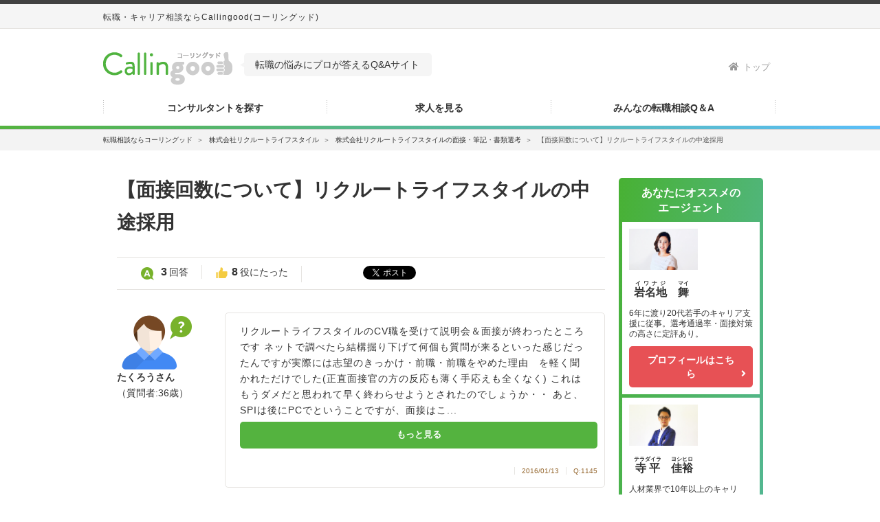

--- FILE ---
content_type: text/html; charset=UTF-8
request_url: https://callingood.com/q1145/
body_size: 46292
content:
<!DOCTYPE html>
<!--[if lt IE 7 ]>
<html class="nojs ie ie6" lang="ja"> <![endif]-->
<!--[if IE 7 ]>
<html class="nojs ie ie7" lang="ja"> <![endif]-->
<!--[if IE 8 ]>
<html class="nojs ie ie8" lang="ja"> <![endif]-->
<!--[if IE 9 ]>
<html class="nojs ie ie9" lang="ja"> <![endif]-->
<!--[if (gt IE 9)|!(IE)]><!-->
<html lang="ja" class="nojs"><!--<![endif]-->
<head>
	<meta charset="utf-8">
	<!--[if IE]>
	<meta http-equiv="X-UA-Compatible" content="IE=edge,chrome=1">
	<meta http-equiv="imagetoolbar" content="no">
	<![endif]-->
	<meta http-equiv="X-UA-Compatible" content="IE=edge,chrome=1">
	<title>【面接回数について】リクルートライフスタイルの中途採用 - Callingood</title>
	<!--default.ctp-->
	
	<!-- Google Tag Manager -->
	<script>(function(w,d,s,l,i){w[l]=w[l]||[];w[l].push({'gtm.start':
				new Date().getTime(),event:'gtm.js'});var f=d.getElementsByTagName(s)[0],
			j=d.createElement(s),dl=l!='dataLayer'?'&l='+l:'';j.async=true;j.src=
			'https://www.googletagmanager.com/gtm.js?id='+i+dl;f.parentNode.insertBefore(j,f);
		})(window,document,'script','dataLayer','GTM-P88VKPH');</script>
	<!-- End Google Tag Manager -->

    
    <!-- Matomo -->
	<!--
    <script type="text/javascript">
        var _paq = window._paq = window._paq || [];
        /* tracker methods like "setCustomDimension" should be called before "trackPageView" */
                        _paq.push(["setCookieDomain", "*.callingood.com"]);
        _paq.push(['trackPageView']);
        _paq.push(['enableLinkTracking']);
        (function() {
            var u="//hunt.axxis.co.jp/";
            _paq.push(['setTrackerUrl', u+'matomo.php']);
            _paq.push(['setSiteId', '1']);
            var d=document, g=d.createElement('script'), s=d.getElementsByTagName('script')[0];
            g.type='text/javascript'; g.async=true; g.src=u+'matomo.js'; s.parentNode.insertBefore(g,s);
        })();
    </script> -->
    <!-- End Matomo Code -->



<!-- ソーシャルボタン -->
			<script src="https://apis.google.com/js/platform.js" async defer>{lang: 'ja'}</script>
		<script>
			(function (d, s, id) { var js, fjs = d.getElementsByTagName(s)[0]; if (d.getElementById(id)) return; js = d.createElement(s); js.id = id; js.src = "//connect.facebook.net/ja_JP/sdk.js#xfbml=1&version=v2.8&appId=1143143309066636"; fjs.parentNode.insertBefore(js, fjs); }(document, 'script', 'facebook-jssdk'));
			//twitter
			window.twttr = (function (d, s, id) { var js, fjs = d.getElementsByTagName(s)[0], t = window.twttr || {}; if (d.getElementById(id)) return; js = d.createElement(s); js.id = id; js.src = "https://platform.twitter.com/widgets.js"; fjs.parentNode.insertBefore(js, fjs); t._e = []; t.ready = function (f) { t._e.push(f); }; return t; }(document, "script", "twitter-wjs"));
		</script>
	



	
	<meta name="google-site-verification" content="#"/>
	<meta name="description" content="リクルートライフスタイルのCV職を受けて説明会＆面接が終わったところですネットで調べたら結構掘り下げて何個も質問が来ると... | 転職相談ならcallingood（コーリングッド）">
	<meta name="keywords" content="">
	<meta name="robots" content="#"/>
	<link rel="shortcut icon" href="#"/>
	<meta name="viewport" content="width=1100">
	<link href="/images/favi.png" type="image/x-icon" rel="icon"/>

	<meta property="og:title" content="「Q . 【面接回数について】リクルートライフスタイルの中途採用」"/><meta property="og:site_name"/><meta property="og:description" content="リクルートライフスタイルのCV職を受けて説明会＆面接が終わったところです
ネットで調べたら結構掘り下げて何個も質問が来るといった感じだったんですが実際には志望のきっかけ・前職・前職をやめた理由　を軽く聞かれただけでした(正直面接官の方の反応も薄く手応えも全くなく)
これはもうダメだと思われて早く終わらせようとされたのでしょうか・・

あと、SPIは後にPCでということですが、面接はこの１回だけということもありえるのでしょうか？　"/><meta property="og:type" content="article"/><meta property="og:image" content="https://callingood.com/images/index/mainImage-01.jpg?v=2"/><link href="https://callingood.com/q1145/" rel="canonical"/><link rel="stylesheet" href="/css/default.min.css?1600779192" ><link rel="stylesheet" href="/assets/css/common.min.css?v=2" ><link rel="stylesheet" href="/css/jquery.jscrollpane.min.css?1600779192" ><link rel="stylesheet" href="/css/jniceit.min.css?1600779192" ><link rel="stylesheet" href="//maxcdn.bootstrapcdn.com/font-awesome/4.3.0/css/font-awesome.min.css" ><link rel="stylesheet" href="/assets/css/qa_detail.min.css?1653032233" ><link rel="stylesheet" href="/assets/css/qa.min.css?1600779192" ><script src="/js/jquery-1.8.2.min.js?1600779192"></script>	<link rel="stylesheet" href="https://use.fontawesome.com/releases/v5.2.0/css/all.css" integrity="sha384-hWVjflwFxL6sNzntih27bfxkr27PmbbK/iSvJ+a4+0owXq79v+lsFkW54bOGbiDQ" crossorigin="anonymous">

</head>
<body>
	<!-- Google Tag Manager (noscript) -->
	<noscript><iframe src="https://www.googletagmanager.com/ns.html?id=GTM-P88VKPH" height="0" width="0" style="display:none;visibility:hidden"></iframe></noscript>
	<!-- End Google Tag Manager (noscript) -->


<div id="container" class="container">
	<!-- ▼▼▼▼▼▼ header ▼▼▼▼▼▼ -->
	
<header class="header">
	<div class="siteName">
		<div class="inner clearfix">
			<p>転職・キャリア相談ならCallingood(コーリングッド)</p>
			
						<!--<div class="btn_career"><a href="/info/agent/"><span>転職エージェントの方はコチラ</span></a></div>-->
		</div>
		<!-- /.inner -->
	</div>
	<!-- /.siteName -->

	<div class="headerNav clearfix">
		<div class="logo" style="float: left;">
			<a href="/"><img src="/images/common/logo.png" alt=""></a>
			<p><span>転職の悩みにプロが答えるQ&amp;Aサイト</span></p>
		</div>
		<!-- /.logo -->
		<!--
				<div class="head_login_box">
					<form action="/search/result/" style="float: left;" method="GET">
						<input type="text" name="word" value="" placeholder="キーワードを入力してください">
						<button type="submit" class="kbtn kgreen w60" style="margin: 1px 0px 0px 5px;padding:10px;">検索</button>
					</form>
				</div>
		-->
					<div class="login_regist_word">
				<a href="/"><i class="fas fa-home"></i>トップ</a>
<!--				<a href="/users/login/"><i class="fas fa-sign-in-alt brown"></i>ログイン</a>
				<a href="/users/add/"><i class="fas fa-pen-alt brown"></i>質問投稿（無料）</a>-->
			</div>
		
		<div style="clear: both;"></div>
		<!--		<div class="userNav">
					<ul>
						<li>
														<a href="/users/login" class="alpha"><img src="/images/common/hnav-login.jpg" height="70" width="102" alt=""></a>
								</li><li>
							<a href="/users/add" class="alpha"><img src="/images/common/hnav-entry.jpg" height="70" width="101" alt=""></a>
						</li><li>
							<a href="" class="alpha"><img src="/images/common/hnav-fav.jpg" height="70" width="101" alt=""></a>
						</li><li>
							<a href="" class="alpha"><img src="/images/common/hnav-help.jpg" height="70" width="100" alt=""></a>
						</li>
					</ul>
				</div>-->
		<!-- /.userNav -->
	</div>
	<!-- /.headerNavArea -->

			<div class="gNav clearfix">
						<div class="inner">
				<ul class="clearfix">
					<li class="nav"><a href="/consultant/" ><span>コンサルタントを探す</span></a></li>
					<li class="nav"><a href="/recruits/" ><span>求人を見る</span></a></li>
					<li class="nav"><a href="/qa/" ><span>みんなの転職相談Q＆A</span></a></li>
				</ul>
			</div>
		</div>
	
	<!-- /.gNavArea -->
</header>
<!-- /.header -->

		<div class="topicPath">
		<ul>
			<li><a href="/">転職相談ならコーリングッド</a>＞</li>
							<li>
					<a href="/company/12/">株式会社リクルートライフスタイル</a>＞				</li>

							<li>
					<a href="/company/12/interview/">株式会社リクルートライフスタイルの面接・筆記・書類選考</a>＞				</li>

							<li>
					【面接回数について】リクルートライフスタイルの中途採用				</li>

					</ul>
	</div>

	<!-- ▼▼▼▼▼▼ contents ▼▼▼▼▼▼ -->
	<div class="content">
		<!-- ▼▼▼▼▼▼ main contents ▼▼▼▼▼▼ -->
		<style>
	.magazine_bannerArea img {
		margin-top: 0px;
	}
</style>
<div id="mainContent">
	<div class="centerContent">
		<header class="titleArea clearfix qaTitle">
						<h1 style="border:0px;">【面接回数について】リクルートライフスタイルの中途採用</h1>
			<!--<p>「IT業界」に関する転職相談です。「サイバーエージェントについて」や「エンジニアから非エンジニアへの転職は・・」のような「IT業界」に関連の高い転職相談をピックアップしました。</p>-->
		</header>
				<div class="statusInfo">
			<ul>
				<li class="total side"><b>3</b>回答</li>
				<li class="good"><b>8</b>役にたった</li>
									<li class="socialinfo" style="width: 56%;">
						<div class="social_box">
														<div class="facebook_social">
								<div id="fb-root"></div>
								<div class="fb-share-button" data-href="https://callingood.com/q1145/" data-layout="button_count"></div>
							</div>
							<div class="twitter_social">
								<a class="twitter-share-button" href="https://twitter.com/share" data-dnt="true" data-hashtags="callingood" data-text="「Q . 【面接回数について】リクルートライフスタイルの中途採用」">Tweet</a>
							</div>
							<div class="hatebu_social">
								<a href="http://b.hatena.ne.jp/entry/https://callingood.com/q1145/" class="hatena-bookmark-button" data-hatena-bookmark-title="【面接回数について】リクルートライフスタイルの中途採用" data-hatena-bookmark-layout="standard-balloon" data-hatena-bookmark-lang="ja" title="このエントリーをはてなブックマークに追加"><img src="https://b.st-hatena.com/images/entry-button/button-only@2x.png" alt="このエントリーをはてなブックマークに追加" width="20" height="20" style="border: none;" /></a>
								<script type="text/javascript" src="https://b.st-hatena.com/js/bookmark_button.js" charset="utf-8" async="async"></script>
							</div>
							<div style="clear:both;"></div>
						</div>
					</li>
							</ul>
		</div>
		<br>
		<section class="userQuestion">
			<div class="commentBlock clearfix">
				<div class="commentBalloon question">
					<p class="comment" id="long_sentence">リクルートライフスタイルのCV職を受けて説明会＆面接が終わったところです<br />
ネットで調べたら結構掘り下げて何個も質問が来るといった感じだったんですが実際には志望のきっかけ・前職・前職をやめた理由　を軽く聞かれただけでした(正直面接官の方の反応も薄く手応えも全くなく)<br />
これはもうダメだと思われて早く終わらせようとされたのでしょうか・・<br />
<br />
あと、SPIは後にPCでということですが、面接はこの１回だけということもありえるのでしょうか？　</p>
					<p class="comment" id="short_sentence">
						リクルートライフスタイルのCV職を受けて説明会＆面接が終わったところです
ネットで調べたら結構掘り下げて何個も質問が来るといった感じだったんですが実際には志望のきっかけ・前職・前職をやめた理由　を軽く聞かれただけでした(正直面接官の方の反応も薄く手応えも全くなく)
これはもうダメだと思われて早く終わらせようとされたのでしょうか・・

あと、SPIは後にPCでということですが、面接はこ...					</p>
					<div id="userDetail">
						<div><b>エリア：</b>東京都</div>
						<div><b>業　界：</b>その他 / その他</div>
						<div><b>職　種：</b>倉庫管理・構内倉庫作業 / 接客・サービス</div>
					</div>
					<p class="btn_entry bgColorGreen"><span class="bgColorGreen" id="more_read"><a>もっと見る</a></span></p>
					<div class="metaInfo">
						<!--<span class="report"><a href="">違反通告をする</a></span>--><br>
						<p style="color:#95672f; display: none;" id="short_read"><a class="textLink">>>たたむ</a><span class="qID">2016/01/13</span><span class="qID">Q:1145</span></p>
						<p style="color:#95672f;" id="qID_short_sentence"><span class="qID">2016/01/13</span><span class="qID">Q:1145</span></p>
					</div>
				</div>
				<div class="profile">
					<div class="userIcon">
						<img src="/images/common/icon-male.png" height="83" width="109" alt="">					</div>
					<span><b>たくろうさん</b><br>（質問者:36歳）</span>
				</div>
			</div>
		</section>
		<section class="answers">
							<h2 class="contentTitle" style="margin-bottom:0px;"><span>転職エージェントの回答</span></h2>
										<div class="commentBlock clearfix" id="1230">
					<div class="commentBalloon">
						<div class="status clearfix">
							<p><span class="time">2016-01-13 11:23:39</span></p>
							<div>
							</div>
						</div>
						<p class="comment" style="word-wrap:break-word;">リクルートライフスタイルさんのCV職種の面接・選考についてのご質問ですね。<br />
<br />
上記は、説明選考会での面接ですよね？<br />
<br />
一般的に選考の流れは、時期や人によっても、多少変動する事もあり得ますが、<br />
リクルートライフスタイルさんの現状の基本の選考プロセスは以下のような流れです。<br />
<br />
・説明選考会（0.5次面接）＞SPI（説明会中もしくは事前対応の場合もあり）＞1次面接（人事・現場マネージャー）＞最終面接（部長・役員）<br />
<br />
ですので、上記の説明選考会での面接は、簡易な15~30分程度の0.5次面接なので、そこまで深堀されなかったのかもしれませんね。<br />
<br />
基本的なコミュニケーション能力や、印象、前向きなスタンスなどを見ているのかなと感じます。<br />
<br />
ただ、絶対というわけではないのですが、CV職種は、基本的に3年間の有期雇用の制度ですので、<br />
3年後の卒業時に、次のステップにチャレンジしやすい（転職市場での引き合い・機会が多い）20代を中心として採用している傾向があります。<br />
<br />
そういった意味で、よほど他の候補者と比較して、高い営業実績や、強くアピールができていなければ、<br />
難しい可能性が高いかもしれませんね・・。</p>
																			<div class="metaInfo clearfix" id="aid1230">
								<div class="answer_box">
									<div class="btns">
										<div id="action_target_1230" style="display: inline-block;">
											<div class="btn_react btn_good" onclick="setPointGood(this, 1230, 4);">
												<a class="bgColorGray" href="" onclick="return false;"><span><b>4</b>役にたった</span></a>
											</div>
										</div>
																					<div class="contact">
													<div class="btn_com bgColorPink"><a href="/c10/" style="right:8px;" class="gtm_prof_click" data-gtm-prof="qa_main_btn">エージェント詳細はこちら</a></div>
											</div>
																																							</div>
																		<div style="clear:both;"></div>
								</div>
							</div>
											</div>
											<div class="profile">
															<div class="thumb"><a href="/c10/" class="gtm_prof_click" data-gtm-prof="qa_main_img"><img src="/upload/thumb/consultant/thumb_10.jpg" alt="" width="90"></a></div>
								<p class="name"><a href="/c10/" class="gtm_prof_click" data-gtm-prof="qa_main_txt">末永  雄大</a><span></span></p>
								<!-- 末永さんの回答のみ、ボタン表示する。⇨自社エージェントへの問い合わせ導線として設置している。 -->
																	<a href="https://axxis.co.jp/magazine/contact?cv_and_inflow=other_domain-callingood"" class="gtm_prof_click prof-btn" data-gtm-prof="qa_main_txt">
										<p>このエージェント<br>に相談する<span></span></p>
									</a>
																<!-- <a href="/c10/" style="color: #0057b9;"><img src="/images/detail/ask_consul.png" style="width:100%;"></a> -->
								<!--<div class="btn_contact"><div class="btn_com bgColorPink"><a href="/c10/mail/">相談する</a></div></div>-->
																						<!--							<div class="strong_profile clearfix">
																<span>得意領域：</span>-->
																											<!--<p>営業・販売</p>-->
																			<!--<p>WEB・マーケ専門職</p>-->
																		<!--</div>-->
																					</div>
					
				</div>
							<div class="commentBlock clearfix" id="1231">
					<div class="commentBalloon">
						<div class="status clearfix">
							<p><span class="time">2016-01-13 15:44:10</span></p>
							<div>
							</div>
						</div>
						<p class="comment" style="word-wrap:break-word;">丁寧な回答ありがとうございます<br />
<br />
すごくわかりやすかったです　確かに説明会の時に全体的に20代がほとんどであるとの説明を受けました<br />
厳しいかもしれませんが、もし１次で残れたなら次の面接も頑張ろうと思います</p>
																	</div>
											<div class="profile">
							<div class="thumb" style="border: 0px solid #e7e5e2;">
																	<img src="/images/common/icon-male.png" alt="たくろう" style="width:90px;">
															</div>
							<p class="name">たくろうさん</p>
						</div>
					
				</div>
							<div class="commentBlock clearfix" id="1232">
					<div class="commentBalloon">
						<div class="status clearfix">
							<p><span class="time">2016-01-14 09:51:22</span></p>
							<div>
							</div>
						</div>
						<p class="comment" style="word-wrap:break-word;">少しでもお役立ちできたなら、嬉しいです。<br />
<br />
もちろん特例もあると思いますので、ぜひ頑張ってくださいね。<br />
<br />
ご検討をお祈りします！</p>
																			<div class="metaInfo clearfix" id="aid1232">
								<div class="answer_box">
									<div class="btns">
										<div id="action_target_1232" style="display: inline-block;">
											<div class="btn_react btn_good" onclick="setPointGood(this, 1232, 3);">
												<a class="bgColorGray" href="" onclick="return false;"><span><b>3</b>役にたった</span></a>
											</div>
										</div>
																					<div class="contact">
													<div class="btn_com bgColorPink"><a href="/c10/" style="right:8px;" class="gtm_prof_click" data-gtm-prof="qa_main_btn">エージェント詳細はこちら</a></div>
											</div>
																																							</div>
																		<div style="clear:both;"></div>
								</div>
							</div>
											</div>
											<div class="profile">
															<div class="thumb"><a href="/c10/" class="gtm_prof_click" data-gtm-prof="qa_main_img"><img src="/upload/thumb/consultant/thumb_10.jpg" alt="" width="90"></a></div>
								<p class="name"><a href="/c10/" class="gtm_prof_click" data-gtm-prof="qa_main_txt">末永  雄大</a><span></span></p>
								<!-- 末永さんの回答のみ、ボタン表示する。⇨自社エージェントへの問い合わせ導線として設置している。 -->
																	<a href="https://axxis.co.jp/magazine/contact?cv_and_inflow=other_domain-callingood"" class="gtm_prof_click prof-btn" data-gtm-prof="qa_main_txt">
										<p>このエージェント<br>に相談する<span></span></p>
									</a>
																<!-- <a href="/c10/" style="color: #0057b9;"><img src="/images/detail/ask_consul.png" style="width:100%;"></a> -->
								<!--<div class="btn_contact"><div class="btn_com bgColorPink"><a href="/c10/mail/">相談する</a></div></div>-->
																						<!--							<div class="strong_profile clearfix">
																<span>得意領域：</span>-->
																											<!--<p>営業・販売</p>-->
																			<!--<p>WEB・マーケ専門職</p>-->
																		<!--</div>-->
																					</div>
					
				</div>
							<div class="commentBlock clearfix" id="2484">
					<div class="commentBalloon">
						<div class="status clearfix">
							<p><span class="time">2018-10-17 09:41:41</span></p>
							<div>
							</div>
						</div>
						<p class="comment" style="word-wrap:break-word;">リクルートライフスタイルさんのCV職種の面接・選考についてのご質問ですね。<br />
<br />
すでに回答がありますが、基本的に２回面接があります。<br />
選考基準は担当者で若干変わりますが、大きくは変わりません。<br />
<br />
今回は説明会とのことですのであまり深堀りされないかと存じます。ある程度の適性を判断しておりますので、<br />
説明会後の面接に進めないケースももちろんあります。<br />
<br />
一次面接からはかなり深掘りをしてきますので、しっかりと自己分析をして頂くことをおすすめします。<br />
<br />
すでに面接が進んでいるため「転職エージェント」を利用しての選考は受けることができませんが、<br />
他の企業で志望度の高いところがあれば必要に応じて利用するのも良いかと存じます。<br />
</p>
																			<div class="metaInfo clearfix" id="aid2484">
								<div class="answer_box">
									<div class="btns">
										<div id="action_target_2484" style="display: inline-block;">
											<div class="btn_react btn_good" onclick="setPointGood(this, 2484, 1);">
												<a class="bgColorGray" href="" onclick="return false;"><span><b>1</b>役にたった</span></a>
											</div>
										</div>
																					<div class="contact">
													<div class="btn_com bgColorPink"><a href="/c119/" style="right:8px;" class="gtm_prof_click" data-gtm-prof="qa_main_btn">エージェント詳細はこちら</a></div>
											</div>
																																							</div>
																		<div style="clear:both;"></div>
								</div>
							</div>
											</div>
											<div class="profile">
															<div class="thumb"><a href="/c119/" class="gtm_prof_click" data-gtm-prof="qa_main_img"><img src="/upload/thumb/consultant/thumb_119.jpg" alt="" width="90"></a></div>
								<p class="name"><a href="/c119/" class="gtm_prof_click" data-gtm-prof="qa_main_txt">海老原 舜</a><span></span></p>
								<!-- 末永さんの回答のみ、ボタン表示する。⇨自社エージェントへの問い合わせ導線として設置している。 -->
																<!-- <a href="/c119/" style="color: #0057b9;"><img src="/images/detail/ask_consul.png" style="width:100%;"></a> -->
								<!--<div class="btn_contact"><div class="btn_com bgColorPink"><a href="/c119/mail/">相談する</a></div></div>-->
																						<!--							<div class="strong_profile clearfix">
																<span>得意領域：</span>-->
																											<!--<p>営業・販売</p>-->
																			<!--<p>管理部門・経営部門</p>-->
																			<!--<p>WEB・マーケ専門職</p>-->
																		<!--</div>-->
																					</div>
					
				</div>
			
					</section>

		<div class="popup-trigger"></div>
			<nav class="qaCompanyNav">
				<h2>同業界の企業と比較する</h2>
		<ul class="levelNav">
												<li><a href="/company/126" class="textLink">freee株式会社</a></li>
										<li><a href="/company/65" class="textLink">株式会社Speee</a></li>
										<li><a href="/company/55" class="textLink">面白法人カヤック</a></li>
										<li><a href="/company/73" class="textLink">株式会社ドリコム</a></li>
										<li><a href="/company/7" class="textLink">グーグル合同会社</a></li>
											</ul>
	</nav>

		<!--　キャリア相談導線　 -->
		<!--　<section class="ref_box">
	<p style="text-align:center;">
		<a href="/consultant" target="_blank">
			<img src="/images/apply/pc_apply_bnr.png" alt="自分に合ったエージェントを検索！">
		</a>
	</p>
</section>

<style>
	.ref_box .ref_bnr {
		display: block;
		margin-top: 20px;
		width: 100%;
	}
</style> -->

		<!--　カテゴリーメニュー -->
		<div class="ttlCategoryMenuBox">
							<h2 class="ttlCategoryMenu">「リクルートライフスタイル」についての相談カテゴリ</h2>
				<div id="companyCategoryMenu">
					<section class="categoryMenu">
																				<a class="categoryBtn icon1" href="/company/12/salary">年収・給与(1件)</a>
																				<a class="categoryBtn icon2" href="/company/12/culture">社風・企業文化(1件)</a>
																				<a class="categoryBtn icon3" href="/company/12/interview">面接・筆記・書類選考(18件)</a>
																				<a class="categoryBtn icon4" href="/company/12/success">活躍できる人材(1件)</a>
																				<a class="categoryBtn icon5" href="/company/12/environment">福利厚生・働く環境(1件)</a>
																				<a class="categoryBtn icon6" href="/company/12/career-development">成長・キャリア形成(5件)</a>
																											<a class="categoryBtn icon8" href="/company/12/job-description">仕事内容(3件)</a>
											</section>
				</div>
					</div>
		<!-- /qaCategoryBox -->
		
<section class="qaCategoryBox">
	<h2><span>相談カテゴリ</span></h2>
	<div class="qa_category">
		<ul class="qa_category_big">
				<li class="category_title"><a href="/knowhow/" class="textLink">転職ノウハウ</a>
					<ul class="qa_category_small">
																					<li><a href="/knowhow/consideration/" class="textLink">転職検討中<span></span></a></li>
															<li><a href="/knowhow/preparation/" class="textLink">転職準備<span></span></a></li>
															<li><a href="/knowhow/career-selection/" class="textLink">面接・選考<span></span></a></li>
															<li><a href="/knowhow/informal-decision/" class="textLink">内定後の準備・辞退<span></span></a></li>
															<li><a href="/knowhow/join-leave-company/" class="textLink">退社・入社<span></span></a></li>
															<li><a href="/knowhow/others/" class="textLink">その他の転職ノウハウ<span></span></a></li>
																		</ul>
				</li>
				<li class="category_title"><a href="/company/" class="textLink">企業知識</a>
					<ul class="qa_category_small">
																					<li><a href="/company/6/" class="textLink">リクルート<span></span></a></li>
															<li><a href="/company/4/" class="textLink">楽天<span></span></a></li>
															<li><a href="/company/3/" class="textLink">アクセンチュア<span></span></a></li>
															<li><a href="/company/7/" class="textLink">Google(グーグル)<span></span></a></li>
															<li><a href="/company/1/" class="textLink">サイバーエージェント<span></span></a></li>
															<li><a href="/company/" class="textLink">その他の企業知識<span></span></a></li>
																		</ul>
				</li>
				<li class="category_title"><a href="/industry/" class="textLink">業界知識</a>
					<ul class="qa_category_small">
																					<li><a href="/industry/it/" class="textLink">IT・通信<span></span></a></li>
															<li><a href="/industry/advertisement/" class="textLink">Web・広告・マスコミ<span></span></a></li>
															<li><a href="/industry/manufacturer/" class="textLink">メーカー<span></span></a></li>
															<li><a href="/industry/trading-company/" class="textLink">商社<span></span></a></li>
															<li><a href="/industry/distribution/" class="textLink">流通・小売<span></span></a></li>
															<li><a href="/industry/service/" class="textLink">サービス<span></span></a></li>
															<li><a href="/industry/professional-consulting/" class="textLink">コンサルティング<span></span></a></li>
															<li><a href="/industry/financial/" class="textLink">金融・保険<span></span></a></li>
															<li><a href="/industry/real-estate/" class="textLink">不動産<span></span></a></li>
															<li><a href="/industry/others/" class="textLink">その他の業界知識<span></span></a></li>
																		</ul>
				</li>
				<li class="category_title"><a href="/selected/" class="textLink">厳選Q&A</a>
					<ul class="qa_category_small">
																					<li><a href="/selected/1/" class="textLink">UIターン転職<span></span></a></li>
															<li><a href="/selected/2/" class="textLink">第二新卒<span></span></a></li>
															<li><a href="/selected/3/" class="textLink">機械設計<span></span></a></li>
															<li><a href="/selected/4/" class="textLink">ベンチャー<span></span></a></li>
															<li><a href="/selected/5/" class="textLink">結婚<span></span></a></li>
															<li><a href="/selected/6/" class="textLink">未経験<span></span></a></li>
															<li><a href="/selected/7/" class="textLink">転職エージェント<span></span></a></li>
																		</ul>
				</li>
​
		</ul>
	</div>
</section>
	</div>
	<!--<div class="rightContent">-->
	<!-- ▼▼▼▼▼▼ sidebar ▼▼▼▼▼▼ -->
		<div class="rightContent">
		<div class="sticky"><style>
    .consul_push {
        border-radius: 5px;
        background-image: -moz-linear-gradient(170deg, rgb(89, 186, 196) 0%, rgb(72, 177, 51) 100%);
        background-image: -webkit-linear-gradient(170deg, rgb(89, 186, 196) 0%, rgb(72, 177, 51) 100%);
        background-image: -ms-linear-gradient(170deg, rgb(89, 186, 196) 0%, rgb(72, 177, 51) 100%);
        width: 100%;
        z-index: 8;
        /*margin-top: 25px;*/
        margin-bottom: 20px;
    }

    .consul_push .consul_push_head {
        color: white;
        line-height: 1.4;
        margin-top: 10px;
        padding: 10px 10px 5px 10px;
        text-align: center;
    }

    .consul_push .consul_push_bottom {
        margin-top: 10px;
        padding: 10px;
        text-align: right;
        line-height: 1.2;
    }
    .consul_push .consul_push_bottom a{
        font-weight: bold;
        font-size: 13px;

        color: white;
        text-decoration: none;

    }
    .consul_push .consul_push_bottom a:hover{
        color: #EEE;
    }

    .consul_push .consul_item {
        padding: 10px;
        background-color: #FFF;
        margin: 5px;
    }

    .consul_push .consul_item_photo {
        margin: 0 auto;
        overflow: hidden;
        float:left;
    }

    .consul_push .consul_item_photo img {
        width: 100px;
        height: 60px;
        float: left;
    }
    .consul_push .consul_item_photo img:hover {
        cursor: pointer;
        opacity:0.8;
    }


    .consul_push .consul_name {
        font-size: 16px;
        font-weight: bold;
        float:left;
        margin-left: 7px;
        margin-top: 15px;
    }
    .consul_push .consul_name:hover {
        cursor: pointer;
        opacity:0.8;
    }

    .consul_item .consul_item_description{
        line-height: 1.3;
        font-size: 12px;
        margin: 10px 0px 10px 0px;
    }
    .consul_item .btn_com, .btn_how {
        width: 100%;
    }
    .consul_item .btn_com a, .btn_how a {
        padding: 10px 25px;
    }

</style>

<div class="consul_push">
    <h3 class="consul_push_head">あなたにオススメの<br>エージェント</h3>

    <div class="consul_item" data-consul-id="405">
        <div class="consul_item_photo">
            <img src="https://callingood.com/upload/thumb/consultant/thumb_wide_405.jpg" alt="岩名地 舞" class="gtm_prof_click" data-gtm-prof="qa_side_img">
        </div>
        <div class="consul_name">
            <ruby><rb>岩名地</rb><rt>イワナジ</rt></ruby>　<ruby><rb>舞</rb><rt>マイ</rt></ruby>
        </div>
        <div style="clear:both;"></div>
        <div class="consul_item_description">
            <p>6年に渡り20代若手のキャリア支援に従事。選考通過率・面接対策の高さに定評あり。</p>
        </div>
        <div class="topBtnArea">
            <div class="btn_com bgColorPink"><a href="/c405/" style="line-height: 20px;" class="gtm_prof_click" data-gtm-prof="qa_side_btn">プロフィールはこちら</a></div>
        </div>
    </div>

    <div class="consul_item" data-consul-id="92">
        <div class="consul_item_photo">
            <img src="https://callingood.com/upload/thumb/consultant/thumb_wide_92.jpg" alt="寺平 佳裕" class="gtm_prof_click" data-gtm-prof="qa_side_img">
        </div>
        <div class="consul_name">
            <ruby><rb>寺平</rb><rt>テラダイラ</rt></ruby>　<ruby><rb>佳裕</rb><rt>ヨシヒロ</rt></ruby>
        </div>
        <div style="clear:both;"></div>
        <div class="consul_item_description">
            <p>人材業界で10年以上のキャリア。福岡・東京を中心に優良ベンチャー企業とのコネクション有</p>
        </div>
        <div class="topBtnArea">
            <div class="btn_com bgColorPink"><a href="/c92/" style="line-height: 20px;" class="gtm_prof_click" data-gtm-prof="qa_side_btn">プロフィールはこちら</a></div>
        </div>
    </div>

    <div class="consul_item" data-consul-id="64">
        <div class="consul_item_photo">
            <img src="https://callingood.com/upload/thumb/consultant/thumb_wide_64.jpg" alt="坂本 典隆" class="gtm_prof_click" data-gtm-prof="qa_side_img">
        </div>
        <div class="consul_name">
            <ruby><rb>坂本</rb><rt>サカモト</rt></ruby>　<ruby><rb>典隆</rb><rt>ノリタカ</rt></ruby>
        </div>
        <div style="clear:both;"></div>
        <div class="consul_item_description">
            <p>関西エリアを中心に幅広い求人を保有。個人に向き合うサポートの手厚さに定評あり。</p>
        </div>
        <div class="topBtnArea">
            <div class="btn_com bgColorPink"><a href="/c64/" style="line-height: 20px;" class="gtm_prof_click" data-gtm-prof="qa_side_btn">プロフィールはこちら</a></div>
        </div>
    </div>

    <div class="consul_item" data-consul-id="158">
        <div class="consul_item_photo">
            <img src="https://callingood.com/upload/thumb/consultant/thumb_wide_158.jpg" alt="石渡 大史" class="gtm_prof_click" data-gtm-prof="qa_side_img">
        </div>
        <div class="consul_name">
            <ruby><rb>石渡</rb><rt>イシワタリ</rt></ruby>　<ruby><rb>大史</rb><rt>マサシ</rt></ruby>
        </div>
        <div style="clear:both;"></div>
        <div class="consul_item_description">
            <p>エグゼクティブ層・経営幹部の支援実績特化。上場企業とのコネクションも豊富</p>
        </div>
        <div class="topBtnArea">
            <div class="btn_com bgColorPink"><a href="/c158/" style="line-height: 20px;" class="gtm_prof_click" data-gtm-prof="qa_side_btn">プロフィールはこちら</a></div>
        </div>
    </div>
    <div class="consul_item" data-consul-id="119">
        <div class="consul_item_photo">
            <img src="https://callingood.com/upload/thumb/consultant/thumb_wide_119.jpg" alt="海老原 舜" class="gtm_prof_click" data-gtm-prof="qa_side_img">
        </div>
        <div class="consul_name">
            <ruby><rb>海老原</rb><rt>エビハラ</rt></ruby>　<ruby><rb>舜</rb><rt>シュン</rt></ruby>
        </div>
        <div style="clear:both;"></div>
        <div class="consul_item_description">
            <p>【併走する形でサポート】採用目線を活かして内定率にコミットします</p>
        </div>
        <div class="topBtnArea">
            <div class="btn_com bgColorPink"><a href="/c119/" style="line-height: 20px;" class="gtm_prof_click" data-gtm-prof="qa_side_btn">プロフィールはこちら</a></div>
        </div>
    </div>
    <div class="consul_push_bottom"></div>
</div>


<!--<div class="newQuestion">
	<div class="btn_com bgColorPink sideBtn" style="margin-bottom: 5px;"><a href="/qa/add/">新しく質問する</a></div>
	<div class="btn_com bgColorBrown sideBtn"><a href="/info/qa_howto/">質問のしかた</a></div>
</div>--><nav class="qaCategoryNav">
				<div class="categoryRankingArea">
			<h2>リクルートライフスタイルの人気質問</h2>
							<ul>
											<li class="clearfix">
							<div class="detail">
								<p class="qa_title">
									<a href="/q3047/" class="textLink">【リクルートライフスタイルへの転職】中途採用の年収について</a>
								</p>
							</div>
						</li>
											<li class="clearfix">
							<div class="detail">
								<p class="qa_title">
									<a href="/q2786/" class="textLink">【リクルートライフスタイルへの転職】社風はどうなのでしょうか？</a>
								</p>
							</div>
						</li>
											<li class="clearfix">
							<div class="detail">
								<p class="qa_title">
									<a href="/q4919/" class="textLink">【0.5次面接】リクルートライフスタイルの面接対策</a>
								</p>
							</div>
						</li>
											<li class="clearfix">
							<div class="detail">
								<p class="qa_title">
									<a href="/q4067/" class="textLink">【SPI】リクルートライフスタイルのSPI試験の採用基準と対策を教えて下さい。</a>
								</p>
							</div>
						</li>
											<li class="clearfix">
							<div class="detail">
								<p class="qa_title">
									<a href="/q4095/" class="textLink">【リクルートライフスタイル　契約社員】採用時期　SPI</a>
								</p>
							</div>
						</li>
									</ul>
				<p class="qa_more">
					<a href="/company/12/" class="textLink">>>もっとみる</a>
				</p>
		</div>
	</nav><div class="searchByKeyword ">
	<form action="/search/result/" class="clearfix" method="GET">
		<input type="text" name='word' value="" placeholder="キーワードで探す">
		<div class="submitArea"><div class="btn_entry bgColorGreen"><span><input type="submit" value="検索"></span></div></div>
	</form>
</div></div><br>
	</div>

	<!--</div>-->
</div>
	</div>
	<!-- ▼▼▼▼▼▼ footer ▼▼▼▼▼▼ -->
	<footer id="footer" class="footer">
	<div class="inner clearfix">
		<div class="footerNav">
                    <div class="footerCol">
                        <h2>Contents</h2>
                        <ul class="links fixHeight">
                            <li><a href="/info/firsttime/">はじめての方へ</a></li>
                            <li><a href="/consultant/">コンサルタント検索</a></li>
                            <li><a href="/recruits/">求人検索</a></li>
                            <li><a href="/qa/">転職Q&A</a></li>
                            <li><a href="https://callingood.com/magazine/" target="_blank">転職コラム</a></li>
                        </ul>
                    </div>
                    <div class="footerCol">
                        <h2>ヘルプ</h2>
                        <ul class="links fixHeight">
                            <!--<li><a href="/users/login/">ログイン</a></li>-->
<!--                            <li><a href="/users/add/">会員登録</a></li>-->
                            <li><a href="/info/kiyaku/">利用規約</a></li>
                            <!--<li><a href="/contactus/">お問い合わせ</a></li>-->
                            <li><a href="/info/qa/">よくある質問</a></li>
                            <!--<li><a href="/info/agent/">転職エージェントの方へ</a></li>-->
                        </ul>
                    </div>
                    <div class="footerCol">
                        <h2>About Us</h2>
                        <ul class="links fixHeight">
                            <li><a href="https://axxis.co.jp/" target="_blank">運営会社</a></li>
                        </ul>
                        <h2>関連メディア</h2>
                        <ul class="links fixHeight">
                            <li><a href="https://axxis.co.jp/magazine/" target="_blank">すべらない転職</a></li>
                            <li><a href="https://subecari.com/" target="_blank">すべらないキャリア</a></li>
                        </ul>
                    </div>
<!--			<h2>ヘルプ</h2>
			<ul class="links fixHeight">
				<li><a href="/users/add/">会員登録</a></li>
				<li><a href="/info/firsttime/">はじめての方へ</a></li>
				<li><a href="/info/agent/">転職エージェント向けサービス説明</a></li>
				<li><a href="/users/login/">ログイン</a></li>
				<li><a href="/info/kiyaku/">利用規約</a></li>
				<li><a href="/info/behavioral/">個人を特定しない属性情報・行動履歴情報の取得及び<br>利用について</a></li>
				<li><a href="https://callingood.com/magazine/" target="_blank">Callingoodマガジン</a></li>
				<li><a href="/info/sitemap/">サイトマップ</a></li>
				<li><a href="/info/link/">リンクについて</a></li>
				<li><a href="/info/privacy/">プライバシーの考え方</a></li>
				<li><a href="https://axxis.co.jp/" target="_blank">運営会社ページ</a></li>
				<li><a href="/office/">人材紹介会社を探す</a></li>
			</ul>-->
		</div>
		<!-- /.fNav -->

<!--		<div class="voiceForm">
			<h2>サイト改善にご協力ください</h2>
			<form action="/contactus/amelioration/" role="form" id="form_amelioration" method="post" accept-charset="utf-8"><div style="display:none;"><input type="hidden" name="_method" value="POST"/></div>			<div class="input textarea"><textarea name="data[Contact][amelioration]" id="amelioration" class="" cols="30" rows="6"></textarea></div>			<div class="submit"><input type="submit" value="送信する"></div>
			</form>		</div>-->
		<!-- /.voiceForm -->
	</div>
	<div class="copyright"><p>Copyright &copy; 2014 callingood All Rights Reserved.</p></div>
</footer>
<!-- /.footer -->

	<!--[if lt IE 9]>
	<script src="http://html5shiv.googlecode.com/svn/trunk/html5.js"></script>
	<script src="http://css3-mediaqueries-js.googlecode.com/svn/trunk/css3-mediaqueries.js"></script>
	<![endif]-->

	<script src="/js/css_browser_selector.js?1600779192"></script><script src="/js/jquery.easing.1.3.min.js?1600779192"></script><script src="/js/fixHeight.min.js?1600779192"></script><script src="/js/jquery.bxslider.min.js?1600779192"></script><script src="/js/function.min.js?1600779192"></script><script src="/js/jquery.jscrollpane.min.js?1600779192"></script><script src="/js/jniceit.min.js?1600779192"></script><script src="/assets/js/lazysizes.min.js?1600779192"></script><script src="/assets/js/ls.unveilhooks.min.js?1600779192"></script><!-- type="text/javascript"--><script type="text/javascript">
    jQuery(function ($) {
        $('.consul_item_photo,.consul_name').on('click', function (){
            var cid = $(this).parent().data('consul-id');
            location.href = "/c" + cid + "/";
        });
    });
</script>
<!-- type="text/javascript"--><script src="/js/marking.js"></script>
<script type="text/javascript">
	jQuery(function($) {
		//commentarea
		$('#commentarea').mousedown(function() {
			$('#commentarea').stop().animate({
				height: '100px'
			}, 400);
		});

		$('#reset').click(function() {
			$('#commentarea').val('');
			$('#commentarea').stop().animate({
				height: '25px'
			}, 400);
			return false;
		});

		$('#CommentDetailForm').submit(function() {
			var comment = $('#commentarea').val().replace(/\s+/g, '');
			if (comment.length < 5 || comment.length > 200) {
				$('#alerterr').html('※５文字以上200文字以内で入力して下さい。');
				$("#commentarea").css("background-color", "#fff2f2");
				return false;
			}
			return true;
		});

		$('#long_sentence').css({
			display: "none"
		});
		$('#userDetail').css({
			display: "none"
		});
		//もっと見る
		$('#more_read').on('click', function() {
			$('#short_sentence').css({
				display: "none"
			});
			$('#qID_short_sentence').css({
				display: "none"
			});
			$('#long_sentence').css({
				display: "block"
			});
			$('#userDetail').css({
				display: "block"
			});
			$(this).css({
				display: "none"
			});
			$('#short_read').css({
				display: "block"
			});
		});
		//たたむ
		$('#short_read').on('click', function() {
			$('#long_sentence').css({
				display: "none"
			});
			$('#userDetail').css({
				display: "none"
			});
			$('#short_sentence').css({
				display: "block"
			});
			$('#more_read').css({
				display: "block"
			});
			$(this).css({
				display: "none"
			});
		});
	});
</script>

			<script type="text/javascript">

			(function (d, s, id) {
				var js, fjs = d.getElementsByTagName(s)[0];
				if (d.getElementById(id))
					return;
				js = d.createElement(s);
				js.id = id;
				js.src = "//connect.facebook.net/ja_JP/sdk.js#xfbml=1&appId=1143143309066636&version=v2.0";
				fjs.parentNode.insertBefore(js, fjs);
			}(document, 'script', 'facebook-jssdk'));


			/* <![CDATA[ */
			var google_conversion_id = 991487164;
			var google_custom_params = window.google_tag_params;
			var google_remarketing_only = true;
			/* ]]> */
		</script>
		<script type="text/javascript" src="//www.googleadservices.com/pagead/conversion.js"></script>
		<noscript>
			<div style="display:inline;">
				<img height="1" width="1" style="border-style:none;" alt="" src="//googleads.g.doubleclick.net/pagead/viewthroughconversion/991487164/?value=0&amp;guid=ON&amp;script=0"/>
			</div>
		</noscript>
	</div>

</body>
</html>



--- FILE ---
content_type: text/css
request_url: https://callingood.com/css/jniceit.min.css?1600779192
body_size: 6552
content:
.fmInput{position:relative;width:99.5%!important;float:left;border:1px solid #e6e4e1;border-radius:5px;-webkit-border-radius:5px;-moz-border-radius:5px;background:#fff;behavior:url(/js/pie/PIE.htc)}.fmInput span{display:block;padding:7px 7px}.fmInput span input{border:0;outline:0;width:100%;padding:0 3px;position:relative;z-index:50;color:#777;font-family:Arial,Helvetica,sans-serif;font-size:13px;background:0}.fmbutton{background:0;border:0;margin:0;padding:0;float:left;white-space:nowrap;cursor:pointer;width:auto;overflow:visible}.fmbutton strong{background:url("../images/common/button-submit-left.gif") no-repeat left top;float:left}.fmbutton span{background:url("../images/common/button-left.gif") no-repeat left top;float:left}.fmbutton strong span{background:url("../images/common/button-submit-right.gif") no-repeat right top;padding:8px 15px;float:left}.fmbutton span span{background:url("../images/common/button-right.gif") no-repeat right top;padding:8px 15px;float:left;font-weight:bold}.fmbutton:hover span{background-position:left -33px}.fmbutton:hover span span{background-position:right -33px}.fmbutton:hover strong{background-position:left -33px}.fmbutton:hover strong span{background:url("../images/common/button-submit-right.gif") no-repeat right -33px}b.fmCheckbox{float:left;width:20px;height:20px;margin-right:10px;position:relative;cursor:pointer;background:url(../images/form/checkbox.jpg) top left no-repeat;font-size:12px;line-height:1%}b.fmCheckbox.checked{background:url(../images/form/checkbox-active.jpg) top left no-repeat}b.fmCheckbox.chbx-disabled{background-position:-24px -12px}b.fmCheckbox.checked.chbx-disabled,b.fmCheckbox.checked.chbx-disabled:hover{background-position:-24px top}.fmtextarea{float:left;background:url("../images/common/textarea-tl.gif") no-repeat left top}.fmtextarea span{float:left;height:100%;width:100%;background:url("../images/common/textarea-br.gif") no-repeat right bottom}.fmtextarea span span{float:left;height:100%;width:100%;background:url("../images/common/textarea-blc.gif") no-repeat left bottom}.fmtextarea span span span{float:left;width:100%;//padding-bottom:10px;_padding-bottom:0;background:url("../images/common/textarea-trc.gif") no-repeat right top}html body .fmtextarea textarea{margin:2%;width:96%;height:96%;background:0;border:0;overflow:auto;outline:0;font-size:13px;color:#777;font-family:Arial,Tahoma,Verdana,sans-serif;max-width:96%;max-height:500px}html body .fmtextarea.fmInFocus,html body .fmtextarea.fmInFocus textarea{background-color:#fbfbfb}span.fmtextarea.tx-disabled,span.fmtextarea.tx-disabled textarea{background-color:#f0f0f0}.fmSelect{width:99.5%!important;float:left;position:relative;outline:0;background:white;z-index:150;border:1px solid #e5e5e5;border-radius:5px;-webkit-border-radius:5px;-moz-border-radius:5px;behavior:url(/js/pie/PIE.htc)}.fmSelect strong{float:left;width:100%;cursor:pointer;position:relative}.fmSelect strong span{display:block;margin-right:10px;padding-right:10px;font-size:12px;font-weight:normal;background:url(../images/common/arrow-down.png) right center no-repeat}.fmSelect strong span cite{display:block;white-space:nowrap;overflow:hidden;font-style:normal;padding:9px 12px;margin-right:20px;line-height:1}html.ie .fmSelect strong span cite{padding:13px 12px 8px}html.ie8 .fmSelect strong span cite{padding:13px 12px 12px}.fmSelect ul{position:absolute;left:-1px;top:37px;margin:0!important;padding:0;border:1px solid #e5e5e5;width:100%;list-style:none;font-size:12px;background:#fff;max-height:200px;_height:200px;overflow-y:scroll;z-index:1500;display:none}.fmSelect ul li{display:block;padding:5px 12px;margin:0!important;border-bottom:0}.fmSelect ul li.active{background:#78b22b;color:#fff;cursor:pointer}.fmRadio{float:left;width:17px;height:17px;font-size:0;line-height:1%;text-decoration:none;cursor:pointer;background:url("../images/common/radio-blank.png") left center no-repeat}.fmRadio.checked{background:url("../images/common/radio-selected.png") left center no-repeat}.fnFileinput{float:left;background:url("../images/common/file-input-left.gif") no-repeat left top;font-size:15px;cursor:text;text-decoration:none;position:relative}.fnFileinput span{float:left;width:100%;height:29px;position:relative;z-index:150;background:url("../images/common/file-input-right.gif") no-repeat right top}.fnFileinput span CITE{float:left;margin:6px 7px;display:inline;font-size:13px;width:67%;white-space:nowrap;overflow:hidden;color:#777;cursor:text}.fnFileinput span strong{float:right;display:inline;border-left:2px solid #cddfe9;font-size:14px;font-weight:normal;margin:1px 2px;line-height:195%;overflow:hidden;height:27px;width:22%;color:#003;white-space:nowrap;text-decoration:none;background:url("../images/common/file-input-button.gif") repeat-x left top;text-align:center;position:relative;z-index:1;max-width:230px}A.fnFileinput.fmInFocus{background-image:url("../images/common/file-input-left-focus.gif")}A.fnFileinput:hover span{background-image:url("../images/common/file-input-right-hover.gif")}A.fnFileinput:hover span strong{background-image:url("../images/common/file-input-button-hover.gif");border-color:#dce9f0}.fnFileinput.disabled,A.fnFileinput.fmInFocus.disabled{background-image:url("../images/common/file-input-left-disabled.gif")}A.fnFileinput.disabled:hover span strong{background-image:url("../images/common/file-input-button.gif");border-left:2px solid #cddfe9}.fnFileHidden{position:absolute;top:0;right:0;z-index:150;height:30px;width:15em!important;filter:alpha(opacity:0);opacity:0;font-size:30px;padding:0 1px}.fmMultipleSelect{float:left;background:url("../images/common/textarea-tl.gif") no-repeat left top}.fmMultipleSelect span{float:left;height:100%;width:100%;background:url("../images/common/textarea-br.gif") no-repeat right bottom}.fmMultipleSelect span span{float:left;height:100%;width:100%;background:url("../images/common/textarea-blc.gif") no-repeat left bottom}.fmMultipleSelect span span span{float:left;width:100%;//padding-bottom:10px;_padding-bottom:0;background:url("../images/common/textarea-trc.gif") no-repeat right top}.fmMultipleSelect SELECT{margin:2%;width:96%;height:96%;background:0;padding:0;border:0;outline:0;font-size:15px;color:#777;font-family:Arial,Tahoma,Verdana,sans-serif;max-width:96%;max-height:500px}.fmMultipleSelect SELECT OPTION{padding:3px 7px;margin:0;cursor:pointer}.fmMultipleSelect.fmInFocus,.fmMultipleSelect.fmInFocus SELECT{background-color:#fbfbfb}.fmZero{margin:0!important;position:relative!important}.fmHidden{display:none}

--- FILE ---
content_type: text/css
request_url: https://callingood.com/assets/css/qa_detail.min.css?1653032233
body_size: 9764
content:
.content{background:#fff;padding-top:30px;height:100%;display:table;width:980px;border-collapse:separate;border-spacing:20px 0;margin:auto}#mainContent{display:table-row;margin:0 auto;padding:0;height:100%}.centerContent{width:74%;margin-right:1%;text-align:left;flex:1;display:table-cell}.rightContent{margin-top:0;width:24%;margin-left:1%;height:100%;z-index:99;text-align:left;display:table-cell}.textLink{color:#0057b9;text-decoration:none}.textLink:hover{text-decoration:underline;font-weight:700}.statusInfo ul{padding:10px 0;border-top:1px solid #e6e4e1;border-bottom:1px solid #e6e4e1}.statusInfo{margin-top:27px}.statusInfo li.total{padding-bottom:5px;border-left:0}.statusInfo li.total b{padding-left:29px;background:url(../../images/common/icon-answer.png) left 2px no-repeat;padding-bottom:5px}.statusInfo li.good b{background:url(../../images/common/icon-good-yellow.png) left 1px no-repeat}.statusInfo li{display:inline-block;margin:0 0 0 15px;padding:0 0 0 20px;line-height:1.3;border-left:1px solid #e6e4e1}.statusInfo li b{margin:0 3px 0 0;padding:0 0 5px 23px;font-size:16px}.statusInfo .social_box{display:flex;justify-content:space-between}.titleArea{position:relative}.answers h2.labelAnswer span{color:#fff;padding:0 0 5px 27px;background:url(../../images/common/icon-answer.png) left 3px no-repeat}.btn_entry a{position:relative;display:inline-block;min-height:15px;padding:12px 8px 12px;line-height:1;text-decoration:none;border-radius:4px;-webkit-border-radius:4px;-moz-border-radius:4px;behavior:url(/js/pie/PIE.htc);width:120px;font-size:13px;text-align:center;font-weight:700;color:#fff}.btn_how span i{padding-right:20px}.commentBlock .commentBalloon{position:relative;float:right;width:520px;padding-top:15px;padding-bottom:15px;padding-right:10px;padding-left:21px;border-radius:5px;-webkit-border-radius:5px;-moz-border-radius:5px;border:1px solid #e6e4e1;background:#fff;behavior:url(/js/pie/PIE.htc)}.commentBlock .commentBalloon:before{position:absolute;top:49px;left:-15px;display:block;width:15px;height:15px;content:" "}.commentBlock{margin:10px 0 26px}#userDetail{margin-top:30px;font-size:12px}.status{margin:0 0 15px}.status p{float:left;margin:6px 0 0;font-size:10px}.status p span.time{margin:0 10px 0 0;padding:2px 10px 2px 0;border-right:1px solid #e6e4e1}.status p span{padding:2px 0}.commentBlock .commentBalloon .comment{margin:0 0 5px;font-size:14px;letter-spacing:1px;padding-right:15px}.commentBlock .commentBalloon .metaInfo{font-size:10px;text-align:right}.commentBlock .commentBalloon .metaInfo .btns{margin:20px 0 0}.commentBlock .commentBalloon .metaInfo .btn_react{float:left}.commentBlock .commentBalloon .metaInfo p span.qID{margin:0 0 0 10px;padding:0 0 0 10px;border-left:1px solid #e6e4e1}.btn_react{display:inline-block;font-size:12px;width:130px}.btn_react a{position:relative;display:inline-block;min-height:15px;padding:12px 8px 12px;line-height:1;text-decoration:none;border-radius:4px;-webkit-border-radius:4px;-moz-border-radius:4px;behavior:url(/js/pie/PIE.htc);width:120px;font-size:13px;text-align:center}.btn_good a span{background:url(../../images/common/icon-good-yellow_small.png) left 0 no-repeat}.btn_react a span{padding:0 0 0 20px}​.commentBlock .profile{float:left;width:109px;word-wrap:break-word}.commentBlock .profile .thumb{width:90px;padding:4px;border:1px solid #e7e5e2;text-align:center;margin-left:15px}.commentBlock .profile .thumb img{max-width:100%}.commentBlock .profile p.name{width:100px;margin:5px 0 5px 0;text-align:center;line-height:1.6;margin-left:15px}.commentBlock .profile p.name a{font-size:14px;font-weight:700;color:#0057b9;text-decoration:none}.commentBlock .profile p.name span{display:block;font-size:10px}.commentBlock .profile .prof-btn p{background-color:#54b33f;width:130px;text-align:center;padding:5px 0;font-size:14px;font-weight:700;border-radius:5px;-webkit-border-radius:5px;-moz-border-radius:5px;color:#fff;overflow:hidden;behavior:url(/js/pie/PIE.htc)}.commentBlock .profile a.prof-btn{color:#fff;text-decoration:none}.commentBlock .profile a.prof-btn p:hover{background-color:#a4d799}.strong_profile{font-size:10px}.strong_profile span{display:block;float:left;width:54px;white-space:nowrap}.strong_profile p{width:55px;float:right}.answer_box .btns{width:100%;display:flex;align-items:flex-end;justify-content:space-between}.metaInfo #short_read a{font-size:14px}.c_mail_btn a:hover{opacity:.8;-ms-filter:"alpha(opacity=80)"}.c_mail_btn--suenaga a{background-color:#54b33f}.contact{width:46%}.contact .btn_com{width:100%}.contact .btn_com a{width:70%;font-size:13px;padding-right:40px;padding-left:40px}.contact .btn_suenaga_answer a{width:80%;font-size:13px;padding-right:25px;padding-left:25px}.btn_brown a{height:100%;position:relative;padding:17px 0 14px;font-size:14px;behavior:url(/js/pie/PIE.htc)}.btn_brown a{height:100%;position:relative;font-size:14px;behavior:url(/js/pie/PIE.htc)}.ie8 .btn_brown a,.ie9 .btn_brown a{margin:0;border:1px solid #ecebe9;border-bottom:1px solid #d7d6d4;background:url(../images/common/bg-btn-white.jpg) bottom left repeat-x}.btn_entry{display:inline-block;width:100%;text-align:center;border-radius:5px;-webkit-border-radius:5px;-moz-border-radius:5px;overflow:hidden;behavior:url(/js/pie/PIE.htc);color:#fff}.sticky{position:sticky;position:-webkit-sticky;top:10px}​ .strong_profile{font-size:10px}​ .strong_profile span{display:block;float:left;width:54px;white-space:nowrap}​ .strong_profile p{width:55px;float:right}​ .addQuestionArea{margin-bottom:45px}​ .addQuestionArea .applybtn{display:block;width:94%;text-align:center;padding:11px;text-decoration:none;border-radius:10px;background-color:#e75155;color:#fff;box-sizing:border-box;margin:15px 0 0 0}#stickyMenu .stickyMenuBg a .free,.addQuestionArea a .free{background-color:#fff;border-radius:5px;color:#e75155;padding:1px 5px;margin-right:3px}.addQuestionArea .applybtn:hover,.contact .btn_com:hover{opacity:.7;-ms-filter:"alpha(opacity=70)"}.qaCompanyNav .levelNav{width:90%;padding:0 0 10px 20px;display:flex;flex-wrap:wrap}.qaCompanyNav .levelNav li{width:45%}.otherqa ul{margin-top:5px;margin-bottom:20px}.otherqa ul li{padding-left:20px;padding-bottom:10px;padding-top:10px;background:url(/images/common/dot-x.png) bottom left repeat-x}.otherqa .other_title{font-size:16px;-webkit-margin-before:1em;-webkit-margin-after:1em;-webkit-margin-start:0;-webkit-margin-end:0;color:#0057b9;text-decoration:none;font-weight:400}.otherqa .to_company_button{text-align:right}.otherqa p{text-align:right}.qaCategoryBox{width:90%;position:relative;padding:11px;border-radius:5px;-webkit-border-radius:5px;-moz-border-radius:5px;background:#f1deca;behavior:url(/js/pie/PIE.htc);margin:0 auto 30px auto}.qaCategoryBox h2{position:relative;padding:14px 14px 12px;line-height:1;background:#fff;border-radius:4px 4px 0 0;-webkit-border-radius:4px 4px 0 0;-moz-border-radius:4px 4px 0 0;behavior:url(/js/pie/PIE.htc)}.qaCategoryBox h2 span{padding-left:27px;background:url(../../images/common/icon-answer.png) left 2px no-repeat}.qa_category{background:#fff}.qa_category_big{padding:0 0 10px 15px;display:flex;flex-wrap:wrap;width:100%}.qaCategoryBox ul .category_title:nth-child(1),.qaCategoryBox ul .category_title:nth-child(2){margin-bottom:10px}.category_title{width:48%;padding-right:10px}.category_title a{font-size:17px;font-weight:700}.qa_category_small{display:flex;flex-wrap:wrap}.qa_category_small li a{font-size:14px;font-weight:400}.qaCategoryBox a{text-decoration:none;color:#0057b9}.qa_category_small li:not(:last-child) a :after{content:" | ";padding-right:3px}.magazine_bannerArea a img{width:250px}.ref_box .ref_bnr{margin:30px auto}.searchByKeyword{margin:5px 0 20px;height:35px;border:1px solid #e6e4e1;border-radius:5px;padding:10px;background:#f1f6eb}.searchByKeyword input[type=text]{position:relative;width:130px;height:100%;padding:7px 10px;border-radius:5px;font-size:12px;-webkit-border-radius:5px;-moz-border-radius:5px;border:1px solid #e6e4e1;behavior:url(/js/pie/PIE.htc)}.searchByKeyword .submitArea{display:block;float:right;width:70px;height:100%}.submitArea>.btn_entry input{padding:5px 0 5px 15px;background:url(../../images/common/arrow-cir-wgr.png) 75px 17px no-repeat}.searchByKeyword .submitArea .btn_entry{display:block}.sticky{position:-webkit-sticky;position:sticky;top:10px}.qaCategoryNav,.qaCompanyNav{width:100%;color:#555;font-size:14px;border:1px solid #e6e4e1;border-radius:5px;margin:20px 0}.qaCategoryNav h2,.qaCompanyNav h2{padding:12px 9px;background:#f1f6eb;font-size:16px}.categoryRankingArea .qa_more a,.qaCategoryNav ul li a{color:#0057b9;text-decoration:none}.categoryRankingArea .qa_more{padding-left:150px}.sub h2{position:relative;font-size:14px;font-weight:700;line-height:1;letter-spacing:1px}.qaCategoryNav>ul{padding:10px}.qaCategoryNav .levelNav li{padding-bottom:10px}.qaCategoryNav>ul>li{background-image:url(/images/common/arrow-cir-b.png);background-repeat:no-repeat;background-position:0 5px;padding-left:18px}.qaCategoryNav>ul>li>ul{padding:10px 0 0}.qaCategoryNav .levelNav li{padding-bottom:10px}.qaCategoryNav>ul>li>ul>li,.qaCompanyNav>ul>li{background-image:url(/images/common/arrow-cir-wgr.png);background-repeat:no-repeat;background-position:0 5px;padding-left:20px}.categoryRankingArea .qa_title{font-size:14px;padding:5px 0 10px 00px;background:url(/images/common/dot-x.png);background-position:bottom left;background-repeat:repeat-x;cursor:pointer}.categoryRankingArea ul{padding:10px}.addButton button{position:relative;display:block;font-weight:700;text-decoration:none;text-align:center;color:#fff;padding:15px 55px;margin:auto}.addButton button:after{content:"\f105";font-family:"Font Awesome 5 Free";font-weight:900;position:absolute;right:10px;top:18px}

--- FILE ---
content_type: application/javascript
request_url: https://callingood.com/js/jniceit.min.js?1600779192
body_size: 8047
content:
/*
 (c) 2010 ajaxBlender.com
 @example Visit http://www.ajaxBlender.com/ for more informations about this jQuery plugin
*/
(function(a){a.fn.NiceIt=function(d){jQuery.extend({Version:"1.0"},d);for(d=0;d<this.length;d++){var c=a(this[d]);a(c).attr("id")||a(c).attr("id","fm-"+d);a(c).setTabIndexes();a(c).fnReplaceCheckBoxes();a(c).fnReplaceRadioButtons();a(c).fnReplaceInputBoxes();a(c).fnReplaceSelectBoxes();a(c).fnReplaceSelectboxesM();a(c).fnReplaceTextareas();a(c).fnReplaceButtons();a(c).fnReplaceFiles()}};a.fn.setTabIndexes=function(){a(this).find("select, input:not(:hidden), textarea, button").each(function(d,c){a(c).attr("tabindex",
d+1)})};a.fn.fnReplaceCheckBoxes=function(){var d=this;a(d).find('input[type="checkbox"]').each(function(c,b){a(b).hide();c="fmCbx-"+a(d).attr("id")+"-"+(c+1);a(b).attr("id")&&(c="fmChbx-"+a(b).attr("id"));a(b).after('<b class="fmCheckbox'+(a(b).attr("checked")?" checked":"")+'" id="'+c+'">&nbsp;</b>');var e=a("#"+c);a(b).attr("disabled")?a(e).addClass("chbx-disabled"):(a(b).bind("click",function(){a(b).attr("checked")?a(e).addClass("checked"):a(e).removeClass("checked")}),a(e).bind("click",function(){a(b).attr("checked")?
(a(b).attr("checked",!1),a(e).removeClass("checked")):(a(b).attr("checked",!0),a(e).addClass("checked"))}),a('label[for="'+a(b).attr("id")+'"]').bind("click",function(){a(b).attr("checked")?(a(b).attr("checked",!1),a(e).removeClass("checked")):(a(b).attr("checked",!0),a(e).addClass("checked"))}))})};a.fn.fnReplaceRadioButtons=function(){var d=this;a(d).find('input[type="radio"]').each(function(c,b){a(b).hide();c="fmRbtn-"+a(d).attr("id")+"-"+(c+1);a(b).attr("id")&&(c="fmRbtn-"+a(b).attr("id"));a(b).after('<a rel="'+
a(b).attr("name")+'" class="fmRadio'+(a(b).attr("checked")?" checked":"")+'" id="'+c+'">&nbsp;</a>');var e=a("#"+c);a(b).attr("disabled")?a(e).addClass("rbtn-disabled"):(a(b).bind("click",function(){a('.fmRadio[rel="'+a(b).attr("name")+'"]').removeClass("checked");a(e).addClass("checked")}),a(e).bind("click",function(){a('.fmRadio[rel="'+a(e).attr("rel")+'"]').removeClass("checked");a('input[name="'+a(e).attr("rel")+'"]').attr("checked",!1);a(this).addClass("checked");a(b).attr("checked",!0);return!1}))})};
a.fn.fnReplaceInputBoxes=function(){var d=this;a(d).find('input[type="text"],input[type="password"]').each(function(c,b){var e="50%";"auto"!=a(b).css("width")&&"auto"!=a(b).parent().css("width")&&(e=Math.ceil(100*parseFloat(a(b).css("width"))/parseFloat(a(b).parent().css("width")))+"%");c="fmInp-"+a(d).attr("id")+"-"+(c+1);a(b).attr("id")&&(c="fmInp-"+a(b).attr("id"));a(b).width("100%");a(b).wrap('<span class="fmInput" id="'+c+'"><span></span></span>');var g=a("#"+c);a(g).width(e);a(b).attr("disabled")&&
a(g).addClass("disabled");a(g).swapStyles(a(b));a(b).bind("focus",function(){a(b).val()==a(b).attr("title")&&a(b).val("");a(g).CtrlInFocus()});a(b).bind("blur",function(){""==a(b).val()&&a(b).val(a(b).attr("title"));a(g).CtrlOutFocus()})})};a.fn.fnReplaceSelectBoxes=function(){var d=this;a(d).find("select").each(function(c,b){if(!a(b).attr("multiple")){var e="50%";"auto"!=a(b).css("width")&&"auto"!=a(b).parent().css("width")&&(e=Math.ceil(100*parseFloat(a(b).css("width"))/parseFloat(a(b).parent().css("width")))+
"%");c="fmCbox-"+a(d).attr("id")+"-"+(c+1);a(b).attr("id")&&(c=a(b).attr("id"),a(b).attr("id",""));a(b).width("100%");var g=""!=a(b).find("option:selected").text()?a(b).find("option:selected").text():"&nbsp;";a(b).before('<div class="fmSelect" tabindex="'+a(b).attr("tabindex")+'" id="'+c+'"><strong><span><cite>'+g+"</cite></span></strong><ul></ul></div>");a(b).attr("tabindex","");a(b).hide();var f=a("#"+c);a(f).width(e);a(f).swapStyles(a(b));a(f).bind("click",function(){a(this).find("ul").show()});
a(f).bind("mouseleave",function(){a(this).find("ul").hide()});a(f).bind("focus",function(){a("body").focus();a(".fmSelect").css("z-index","100");a(f).css("z-index","1500");a(this).CtrlInFocus()});a(f).bind("blur",function(){a(this).CtrlOutFocus()});a(b).find("option").each(function(b,c){f.find("ul").append('<li option="'+a(c).attr("value")+'">'+a(c).text()+"</li>")});f.find("li").each(function(c,d){a(d).bind("mouseenter",function(){a(this).addClass("active")});a(d).bind("mouseout",function(){a(this).removeClass("active")});
a(d).bind("click",function(){f.find("strong span cite").text(a(this).text());a(b).val(a(this).attr("option"));f.find("ul").fadeOut()})});f.bind("keydown",function(c){var d=a(b).find("option:selected");a(f).find("ul").hide();if(38==c.keyCode)return d.val()!=a(b).find("option:first").val()&&(d.prev().attr("selected",!0),a(f).find("strong span cite").text(d.prev().text())),!1;if(40==c.keyCode)return d.val()!=a(b).find("option:last").val()&&(d.next().attr("selected",!0),a(f).find("strong span cite").text(d.next().text())),
!1;if(33==c.keyCode)return a(b).find("option:first").attr("selected",!0),a(f).find("strong span cite").text(a(b).find("option:first").text()),!1;if(34==c.keyCode)return a(b).find("option:last").attr("selected",!0),a(f).find("strong span cite").text(a(b).find("option:last").text()),!1});a(b).bind("change",function(){f.find("strong span cite").text(a(this).find("option:selected").text())})}})};a.fn.fnReplaceSelectboxesM=function(){var d=this;a(d).find("select[multiple]").each(function(c,b){var e="100%",
g=a(b).height();"auto"!=a(b).css("width")&&"auto"!=a(b).parent().css("width")&&(e=Math.ceil(100*parseFloat(a(b).css("width"))/parseFloat(a(b).parent().css("width")))+"%");c="fmMsel-"+a(d).attr("id")+"-"+(c+1);a(b).attr("id")&&(c=a(b).attr("id"),a(b).attr("id",""));a(b).wrap('<span class="fmMultipleSelect" id="'+c+'"><span><span><span></span></span></span></span>');var f=a("#"+c);a(f).width(e);a(b).width("96%");a(b).height(g);a(b).bind("focus",function(){a(f).CtrlInFocus()});a(b).bind("blur",function(){a(f).CtrlOutFocus()})})};
a.fn.fnReplaceTextareas=function(){var d=this;a(d).find("textarea").each(function(c,b){var e="50%",g=a(b).height();"auto"!=a(b).css("width")&&"auto"!=a(b).parent().css("width")&&(e=Math.ceil(100*parseFloat(a(b).css("width"))/parseFloat(a(b).parent().css("width")))+"%");c="fmTarea-"+a(d).attr("id")+"-"+(c+1);a(b).attr("id")&&(c="fmTarea-"+a(b).attr("id"));a(b).wrap('<span class="fmTextarea" id="'+c+'"><span><span><span></span></span></span></span>');var f=a("#"+c);a(f).width(e);a(b).height(g);a(b).attr("disabled")&&
a(f).addClass("tx-disabled");a(b).bind("focus",function(){a(f).CtrlInFocus()});a(b).bind("blur",function(){a(f).CtrlOutFocus()})})};a.fn.fnReplaceButtons=function(){a(this).find("button:not(.fmButton)").each(function(d,c){a(c).addClass("fmButton");"submit"==a(c).attr("type").toLowerCase()?a(c).wrapInner("<strong><span></span></strong>"):a(c).wrapInner("<span><span></span></span>");a(c).bind("focus",function(){a(c).CtrlInFocus()});a(c).bind("blur",function(){a(c).CtrlOutFocus()})})};a.fn.fnReplaceFiles=
function(){var d=this;a(d).find('input[type="file"]').each(function(c,b){var e="50%";"auto"!=a(b).css("width")&&"auto"!=a(b).parent().css("width")&&(e=Math.ceil(100*parseFloat(a(b).css("width"))/parseFloat(a(b).parent().css("width")))+"%");c="fmFinp-"+a(d).attr("id")+"-"+(c+1);a(b).attr("id")&&(c="fmFinp-"+a(b).attr("id"));a(b).before('<a tabindex="'+a(b).attr("tabindex")+'" class="fnFileInput" id="'+c+'"><span><cite>Not Selected ...</cite><strong>'+(""!=a(b).attr("title")?a(b).attr("title"):"Browse ...")+
"</strong></span></a>");a(b).attr("tabindex",0);a(b).addClass("fnFileHidden");var g=a("#"+c);a(b).appendTo("#"+c+" span strong");a(g).width(e);a(b).attr("disabled")&&a(g).addClass("disabled");a(b).bind("change",function(){a(g).find("cite").text(a(this).attr("value"))});a(g).bind("focus",function(){a(g).CtrlInFocus()});a(g).bind("blur",function(){a(g).CtrlOutFocus()})})};a.fn.swapStyles=function(d){a(["margin-left","margin-right","margin-top","margin-bottom"]).each(function(c,b){a(this).css(b,a(d).css(b))});
a(d).addClass("fmZero")};a.fn.CtrlInFocus=function(){a(this).addClass("fmInFocus")};a.fn.CtrlOutFocus=function(){a(this).removeClass("fmInFocus")}})(jQuery);

--- FILE ---
content_type: image/svg+xml
request_url: https://callingood.com/images/common/icon_company06.svg
body_size: 1116
content:
<?xml version="1.0" encoding="utf-8"?>
<!-- Generator: Adobe Illustrator 22.0.1, SVG Export Plug-In . SVG Version: 6.00 Build 0)  -->
<svg version="1.1" id="Capa_1" xmlns="http://www.w3.org/2000/svg" xmlns:xlink="http://www.w3.org/1999/xlink" x="0px" y="0px"
	 viewBox="0 0 512 512" style="enable-background:new 0 0 512 512;" xml:space="preserve">
<style type="text/css">
	.st0{fill:#54b33f;}
</style>
<g>
	<g>
		<path class="st0" d="M69.1,484.3c-6.9,0-12.4-5.6-12.4-12.4V334c0-6.8,5.5-12.4,12.4-12.4h125.4V196.2c0-6.9,5.5-12.4,12.4-12.4
			h125.4V58.4c0-6.9,5.5-12.4,12.4-12.4h137.8c6.8,0,12.4,5.5,12.4,12.4s-5.6,12.4-12.4,12.4H357.2v125.4c0,6.9-5.5,12.4-12.4,12.4
			H219.3V334c0,6.8-5.5,12.4-12.4,12.4H81.5v125.4C81.5,478.7,76,484.3,69.1,484.3z"/>
	</g>
	<path class="st0" d="M205.3,52.5c0,0,0-0.1-0.1-0.2c-1-2.5-3.1-4.6-5.6-5.6c-0.1,0-0.1,0-0.2,0c-1.2-0.5-2.4-0.7-3.7-0.7h-73.1
		c-5.7,0-10.3,4.6-10.3,10.3s4.6,10.3,10.3,10.3h48.3L108.4,129c-4,4-4,10.5,0,14.5c2,2,4.6,3,7.3,3c2.6,0,5.3-1,7.3-3l62.4-62.4
		v48.3c0,5.7,4.6,10.3,10.3,10.3c5.7,0,10.3-4.6,10.3-10.3V56.3C206,55,205.7,53.7,205.3,52.5z"/>
</g>
</svg>


--- FILE ---
content_type: application/javascript
request_url: https://callingood.com/js/jquery.bxslider.min.js?1600779192
body_size: 19406
content:
(function(e){var F={mode:"horizontal",slideSelector:"",infiniteLoop:!0,hideControlOnEnd:!1,speed:500,easing:null,slideMargin:0,startSlide:0,randomStart:!1,captions:!1,ticker:!1,tickerHover:!1,adaptiveHeight:!1,adaptiveHeightSpeed:500,video:!1,useCSS:!0,preloadImages:"visible",responsive:!0,slideZIndex:50,wrapperClass:"bx-wrapper",touchEnabled:!0,swipeThreshold:50,oneToOneTouch:!0,preventDefaultSwipeX:!0,preventDefaultSwipeY:!1,pager:!0,pagerType:"full",pagerShortSeparator:" / ",pagerSelector:null,
buildPager:null,pagerCustom:null,controls:!0,nextText:"Next",prevText:"Prev",nextSelector:null,prevSelector:null,autoControls:!1,startText:"Start",stopText:"Stop",autoControlsCombine:!1,autoControlsSelector:null,auto:!1,pause:4E3,autoStart:!0,autoDirection:"next",autoHover:!1,autoDelay:0,autoSlideForOnePage:!1,minSlides:1,maxSlides:1,moveSlides:0,slideWidth:0,onSliderLoad:function(){},onSlideBefore:function(){},onSlideAfter:function(){},onSlideNext:function(){},onSlidePrev:function(){},onSliderResize:function(){}};
e.fn.bxSlider=function(q){if(0==this.length)return this;if(1<this.length)return this.each(function(){e(this).bxSlider(q)}),this;var a={},c=this,v=e(window).width(),w=e(window).height(),x=function(){a.settings=e.extend({},F,q);a.settings.slideWidth=parseInt(a.settings.slideWidth);a.children=c.children(a.settings.slideSelector);a.children.length<a.settings.minSlides&&(a.settings.minSlides=a.children.length);a.children.length<a.settings.maxSlides&&(a.settings.maxSlides=a.children.length);a.settings.randomStart&&
(a.settings.startSlide=Math.floor(Math.random()*a.children.length));a.active={index:a.settings.startSlide};a.carousel=1<a.settings.minSlides||1<a.settings.maxSlides;a.carousel&&(a.settings.preloadImages="all");a.minThreshold=a.settings.minSlides*a.settings.slideWidth+(a.settings.minSlides-1)*a.settings.slideMargin;a.maxThreshold=a.settings.maxSlides*a.settings.slideWidth+(a.settings.maxSlides-1)*a.settings.slideMargin;a.working=!1;a.controls={};a.interval=null;a.animProp="vertical"==a.settings.mode?
"top":"left";a.usingCSS=a.settings.useCSS&&"fade"!=a.settings.mode&&function(){var b=document.createElement("div"),d=["WebkitPerspective","MozPerspective","OPerspective","msPerspective"],c;for(c in d)if(void 0!==b.style[d[c]])return a.cssPrefix=d[c].replace("Perspective","").toLowerCase(),a.animProp="-"+a.cssPrefix+"-transform",!0;return!1}();"vertical"==a.settings.mode&&(a.settings.maxSlides=a.settings.minSlides);c.data("origStyle",c.attr("style"));c.children(a.settings.slideSelector).each(function(){e(this).data("origStyle",
e(this).attr("style"))});G()},G=function(){c.wrap('<div class="'+a.settings.wrapperClass+'"><div class="bx-viewport"></div></div>');a.viewport=c.parent();a.loader=e('<div class="bx-loading" />');a.viewport.prepend(a.loader);c.css({width:"horizontal"==a.settings.mode?100*a.children.length+215+"%":"auto",position:"relative"});a.usingCSS&&a.settings.easing?c.css("-"+a.cssPrefix+"-transition-timing-function",a.settings.easing):a.settings.easing||(a.settings.easing="swing");l();a.viewport.css({width:"100%",
overflow:"hidden",position:"relative"});a.viewport.parent().css({maxWidth:H()});a.settings.pager||a.viewport.parent().css({margin:"0 auto 0px"});a.children.css({"float":"horizontal"==a.settings.mode?"left":"none",listStyle:"none",position:"relative"});a.children.css("width",y());"horizontal"==a.settings.mode&&0<a.settings.slideMargin&&a.children.css("marginRight",a.settings.slideMargin);"vertical"==a.settings.mode&&0<a.settings.slideMargin&&a.children.css("marginBottom",a.settings.slideMargin);"fade"==
a.settings.mode&&(a.children.css({position:"absolute",zIndex:0,display:"none"}),a.children.eq(a.settings.startSlide).css({zIndex:a.settings.slideZIndex,display:"block"}));a.controls.el=e('<div class="bx-controls" />');a.settings.captions&&I();a.active.last=a.settings.startSlide==h()-1;a.settings.video&&c.fitVids();var b=a.children.eq(a.settings.startSlide);"all"==a.settings.preloadImages&&(b=a.children);a.settings.ticker?a.settings.pager=!1:(a.settings.pager&&(a.settings.pagerCustom?a.pagerEl=e(a.settings.pagerCustom):
(a.pagerEl=e('<div class="bx-pager" />'),a.settings.pagerSelector?e(a.settings.pagerSelector).html(a.pagerEl):a.controls.el.addClass("bx-has-pager").append(a.pagerEl),z()),a.pagerEl.on("click","a",J)),a.settings.controls&&(a.controls.next=e('<a class="bx-next" href="">'+a.settings.nextText+"</a>"),a.controls.prev=e('<a class="bx-prev" href="">'+a.settings.prevText+"</a>"),a.controls.next.bind("click",K),a.controls.prev.bind("click",L),a.settings.nextSelector&&e(a.settings.nextSelector).append(a.controls.next),
a.settings.prevSelector&&e(a.settings.prevSelector).append(a.controls.prev),a.settings.nextSelector||a.settings.prevSelector||(a.controls.directionEl=e('<div class="bx-controls-direction" />'),a.controls.directionEl.append(a.controls.prev).append(a.controls.next),a.controls.el.addClass("bx-has-controls-direction").append(a.controls.directionEl))),a.settings.auto&&a.settings.autoControls&&(a.controls.start=e('<div class="bx-controls-auto-item"><a class="bx-start" href="">'+a.settings.startText+"</a></div>"),
a.controls.stop=e('<div class="bx-controls-auto-item"><a class="bx-stop" href="">'+a.settings.stopText+"</a></div>"),a.controls.autoEl=e('<div class="bx-controls-auto" />'),a.controls.autoEl.on("click",".bx-start",M),a.controls.autoEl.on("click",".bx-stop",N),a.settings.autoControlsCombine?a.controls.autoEl.append(a.controls.start):a.controls.autoEl.append(a.controls.start).append(a.controls.stop),a.settings.autoControlsSelector?e(a.settings.autoControlsSelector).html(a.controls.autoEl):a.controls.el.addClass("bx-has-controls-auto").append(a.controls.autoEl),
r(a.settings.autoStart?"stop":"start")),(a.settings.controls||a.settings.autoControls||a.settings.pager)&&a.viewport.after(a.controls.el));O(b,P)},O=function(a,d){var b=a.find("img, iframe").length;if(0==b)d();else{var c=0;a.find("img, iframe").each(function(){e(this).one("load",function(){++c==b&&d()}).each(function(){this.complete&&e(this).load()})})}},P=function(){if(a.settings.infiniteLoop&&"fade"!=a.settings.mode&&!a.settings.ticker){var b="vertical"==a.settings.mode?a.settings.minSlides:a.settings.maxSlides,
d=a.children.slice(0,b).clone().addClass("bx-clone");b=a.children.slice(-b).clone().addClass("bx-clone");c.append(d).prepend(b)}a.loader.remove();A();"vertical"==a.settings.mode&&(a.settings.adaptiveHeight=!0);a.viewport.height(n());c.redrawSlider();a.settings.onSliderLoad(a.active.index);a.initialized=!0;a.settings.responsive&&e(window).bind("resize",B);a.settings.auto&&a.settings.autoStart&&(1<h()||a.settings.autoSlideForOnePage)&&Q();a.settings.ticker&&R();a.settings.pager&&t(a.settings.startSlide);
a.settings.controls&&C();a.settings.touchEnabled&&!a.settings.ticker&&(a.touch={start:{x:0,y:0},end:{x:0,y:0}},a.viewport.bind("touchstart",S))},n=function(){var b=0,d=e();if("vertical"==a.settings.mode||a.settings.adaptiveHeight)if(a.carousel){var c=1==a.settings.moveSlides?a.active.index:a.active.index*m();d=a.children.eq(c);for(i=1;i<=a.settings.maxSlides-1;i++)d=c+i>=a.children.length?d.add(a.children.eq(i-1)):d.add(a.children.eq(c+i))}else d=a.children.eq(a.active.index);else d=a.children;"vertical"==
a.settings.mode?(d.each(function(a){b+=e(this).outerHeight()}),0<a.settings.slideMargin&&(b+=a.settings.slideMargin*(a.settings.minSlides-1))):b=Math.max.apply(Math,d.map(function(){return e(this).outerHeight(!1)}).get());"border-box"==a.viewport.css("box-sizing")?b+=parseFloat(a.viewport.css("padding-top"))+parseFloat(a.viewport.css("padding-bottom"))+parseFloat(a.viewport.css("border-top-width"))+parseFloat(a.viewport.css("border-bottom-width")):"padding-box"==a.viewport.css("box-sizing")&&(b+=
parseFloat(a.viewport.css("padding-top"))+parseFloat(a.viewport.css("padding-bottom")));return b},H=function(){var b="100%";0<a.settings.slideWidth&&(b="horizontal"==a.settings.mode?a.settings.maxSlides*a.settings.slideWidth+(a.settings.maxSlides-1)*a.settings.slideMargin:a.settings.slideWidth);return b},y=function(){var b=a.settings.slideWidth,d=a.viewport.width();0==a.settings.slideWidth||a.settings.slideWidth>d&&!a.carousel||"vertical"==a.settings.mode?b=d:1<a.settings.maxSlides&&"horizontal"==
a.settings.mode&&!(d>a.maxThreshold)&&d<a.minThreshold&&(b=(d-a.settings.slideMargin*(a.settings.minSlides-1))/a.settings.minSlides);return b},l=function(){var b=1;"horizontal"==a.settings.mode&&0<a.settings.slideWidth?a.viewport.width()<a.minThreshold?b=a.settings.minSlides:a.viewport.width()>a.maxThreshold?b=a.settings.maxSlides:(b=a.children.first().width()+a.settings.slideMargin,b=Math.floor((a.viewport.width()+a.settings.slideMargin)/b)):"vertical"==a.settings.mode&&(b=a.settings.minSlides);
return b},h=function(){var b=0;if(0<a.settings.moveSlides)if(a.settings.infiniteLoop)b=Math.ceil(a.children.length/m());else for(var d=0,c=0;d<a.children.length;)++b,d=c+l(),c+=a.settings.moveSlides<=l()?a.settings.moveSlides:l();else b=Math.ceil(a.children.length/l());return b},m=function(){return 0<a.settings.moveSlides&&a.settings.moveSlides<=l()?a.settings.moveSlides:l()},A=function(){if(a.children.length>a.settings.maxSlides&&a.active.last&&!a.settings.infiniteLoop)if("horizontal"==a.settings.mode){var b=
a.children.last(),c=b.position();k(-(c.left-(a.viewport.width()-b.outerWidth())),"reset",0)}else"vertical"==a.settings.mode&&(c=a.children.eq(a.children.length-a.settings.minSlides).position(),k(-c.top,"reset",0));else c=a.children.eq(a.active.index*m()).position(),a.active.index==h()-1&&(a.active.last=!0),void 0!=c&&("horizontal"==a.settings.mode?k(-c.left,"reset",0):"vertical"==a.settings.mode&&k(-c.top,"reset",0))},k=function(b,d,e,f){if(a.usingCSS)b="vertical"==a.settings.mode?"translate3d(0, "+
b+"px, 0)":"translate3d("+b+"px, 0, 0)",c.css("-"+a.cssPrefix+"-transition-duration",e/1E3+"s"),"slide"==d?(c.css(a.animProp,b),c.bind("transitionend webkitTransitionEnd oTransitionEnd MSTransitionEnd",function(){c.unbind("transitionend webkitTransitionEnd oTransitionEnd MSTransitionEnd");u()})):"reset"==d?c.css(a.animProp,b):"ticker"==d&&(c.css("-"+a.cssPrefix+"-transition-timing-function","linear"),c.css(a.animProp,b),c.bind("transitionend webkitTransitionEnd oTransitionEnd MSTransitionEnd",function(){c.unbind("transitionend webkitTransitionEnd oTransitionEnd MSTransitionEnd");
k(f.resetValue,"reset",0);p()}));else{var g={};g[a.animProp]=b;"slide"==d?c.animate(g,e,a.settings.easing,function(){u()}):"reset"==d?c.css(a.animProp,b):"ticker"==d&&c.animate(g,speed,"linear",function(){k(f.resetValue,"reset",0);p()})}},z=function(){for(var b="",c=h(),g=0;g<c;g++){if(a.settings.buildPager&&e.isFunction(a.settings.buildPager)){var f=a.settings.buildPager(g);a.pagerEl.addClass("bx-custom-pager")}else f=g+1,a.pagerEl.addClass("bx-default-pager");b+='<div class="bx-pager-item"><a href="" data-slide-index="'+
g+'" class="bx-pager-link">'+f+"</a></div>"}a.pagerEl.html(b)},I=function(){a.children.each(function(a){a=e(this).find("img:first").attr("title");void 0!=a&&(""+a).length&&e(this).append('<div class="bx-caption"><span>'+a+"</span></div>")})},K=function(b){a.settings.auto&&c.stopAuto();c.goToNextSlide();b.preventDefault()},L=function(b){a.settings.auto&&c.stopAuto();c.goToPrevSlide();b.preventDefault()},M=function(a){c.startAuto();a.preventDefault()},N=function(a){c.stopAuto();a.preventDefault()},
J=function(b){a.settings.auto&&c.stopAuto();var d=e(b.currentTarget);void 0!==d.attr("data-slide-index")&&(d=parseInt(d.attr("data-slide-index")),d!=a.active.index&&c.goToSlide(d),b.preventDefault())},t=function(b){var c=a.children.length;"short"==a.settings.pagerType?(1<a.settings.maxSlides&&(c=Math.ceil(a.children.length/a.settings.maxSlides)),a.pagerEl.html(b+1+a.settings.pagerShortSeparator+c)):(a.pagerEl.find("a").removeClass("active"),a.pagerEl.each(function(a,c){e(c).find("a").eq(b).addClass("active")}))},
u=function(){if(a.settings.infiniteLoop){var b="";0==a.active.index?b=a.children.eq(0).position():a.active.index==h()-1&&a.carousel?b=a.children.eq((h()-1)*m()).position():a.active.index==a.children.length-1&&(b=a.children.eq(a.children.length-1).position());b&&("horizontal"==a.settings.mode?k(-b.left,"reset",0):"vertical"==a.settings.mode&&k(-b.top,"reset",0))}a.working=!1;a.settings.onSlideAfter(a.children.eq(a.active.index),a.oldIndex,a.active.index)},r=function(b){a.settings.autoControlsCombine?
a.controls.autoEl.html(a.controls[b]):(a.controls.autoEl.find("a").removeClass("active"),a.controls.autoEl.find("a:not(.bx-"+b+")").addClass("active"))},C=function(){1==h()?(a.controls.prev.addClass("disabled"),a.controls.next.addClass("disabled")):!a.settings.infiniteLoop&&a.settings.hideControlOnEnd&&(0==a.active.index?(a.controls.prev.addClass("disabled"),a.controls.next.removeClass("disabled")):a.active.index==h()-1?(a.controls.next.addClass("disabled"),a.controls.prev.removeClass("disabled")):
(a.controls.prev.removeClass("disabled"),a.controls.next.removeClass("disabled")))},Q=function(){0<a.settings.autoDelay?setTimeout(c.startAuto,a.settings.autoDelay):c.startAuto();a.settings.autoHover&&c.hover(function(){a.interval&&(c.stopAuto(!0),a.autoPaused=!0)},function(){a.autoPaused&&(c.startAuto(!0),a.autoPaused=null)})},R=function(){var b=0;"next"==a.settings.autoDirection?c.append(a.children.clone().addClass("bx-clone")):(c.prepend(a.children.clone().addClass("bx-clone")),b=a.children.first().position(),
b="horizontal"==a.settings.mode?-b.left:-b.top);k(b,"reset",0);a.settings.pager=!1;a.settings.controls=!1;a.settings.autoControls=!1;a.settings.tickerHover&&!a.usingCSS&&a.viewport.hover(function(){c.stop()},function(){var b=0;a.children.each(function(c){b+="horizontal"==a.settings.mode?e(this).outerWidth(!0):e(this).outerHeight(!0)});var g=a.settings.speed/b*(b-Math.abs(parseInt(c.css("horizontal"==a.settings.mode?"left":"top"))));p(g)});p()},p=function(b){speed=b?b:a.settings.speed;b={left:0,top:0};
var d={left:0,top:0};"next"==a.settings.autoDirection?b=c.find(".bx-clone").first().position():d=a.children.first().position();k("horizontal"==a.settings.mode?-b.left:-b.top,"ticker",speed,{resetValue:"horizontal"==a.settings.mode?-d.left:-d.top})},S=function(b){a.working?b.preventDefault():(a.touch.originalPos=c.position(),b=b.originalEvent,a.touch.start.x=b.changedTouches[0].pageX,a.touch.start.y=b.changedTouches[0].pageY,a.viewport.bind("touchmove",D),a.viewport.bind("touchend",E))},D=function(b){var c=
b.originalEvent,e=Math.abs(c.changedTouches[0].pageX-a.touch.start.x),f=Math.abs(c.changedTouches[0].pageY-a.touch.start.y);3*e>f&&a.settings.preventDefaultSwipeX?b.preventDefault():3*f>e&&a.settings.preventDefaultSwipeY&&b.preventDefault();"fade"!=a.settings.mode&&a.settings.oneToOneTouch&&("horizontal"==a.settings.mode?(b=c.changedTouches[0].pageX-a.touch.start.x,b=a.touch.originalPos.left+b):(b=c.changedTouches[0].pageY-a.touch.start.y,b=a.touch.originalPos.top+b),k(b,"reset",0))},E=function(b){a.viewport.unbind("touchmove",
D);b=b.originalEvent;a.touch.end.x=b.changedTouches[0].pageX;a.touch.end.y=b.changedTouches[0].pageY;if("fade"==a.settings.mode){var d=Math.abs(a.touch.start.x-a.touch.end.x);d>=a.settings.swipeThreshold&&(a.touch.start.x>a.touch.end.x?c.goToNextSlide():c.goToPrevSlide(),c.stopAuto())}else"horizontal"==a.settings.mode?(d=a.touch.end.x-a.touch.start.x,b=a.touch.originalPos.left):(d=a.touch.end.y-a.touch.start.y,b=a.touch.originalPos.top),!a.settings.infiniteLoop&&(0==a.active.index&&0<d||a.active.last&&
0>d)?k(b,"reset",200):Math.abs(d)>=a.settings.swipeThreshold?(0>d?c.goToNextSlide():c.goToPrevSlide(),c.stopAuto()):k(b,"reset",200);a.viewport.unbind("touchend",E)},B=function(b){if(a.initialized){b=e(window).width();var d=e(window).height();if(v!=b||w!=d)v=b,w=d,c.redrawSlider(),a.settings.onSliderResize.call(c,a.active.index)}};c.goToSlide=function(b,d){if(!a.working&&a.active.index!=b){a.working=!0;a.oldIndex=a.active.index;0>b?a.active.index=h()-1:b>=h()?a.active.index=0:a.active.index=b;a.settings.onSlideBefore(a.children.eq(a.active.index),
a.oldIndex,a.active.index);if("next"==d)a.settings.onSlideNext(a.children.eq(a.active.index),a.oldIndex,a.active.index);else if("prev"==d)a.settings.onSlidePrev(a.children.eq(a.active.index),a.oldIndex,a.active.index);a.active.last=a.active.index>=h()-1;a.settings.pager&&t(a.active.index);a.settings.controls&&C();if("fade"==a.settings.mode)a.settings.adaptiveHeight&&a.viewport.height()!=n()&&a.viewport.animate({height:n()},a.settings.adaptiveHeightSpeed),a.children.filter(":visible").fadeOut(a.settings.speed).css({zIndex:0}),
a.children.eq(a.active.index).css("zIndex",a.settings.slideZIndex+1).fadeIn(a.settings.speed,function(){e(this).css("zIndex",a.settings.slideZIndex);u()});else{a.settings.adaptiveHeight&&a.viewport.height()!=n()&&a.viewport.animate({height:n()},a.settings.adaptiveHeightSpeed);var g=0,f={left:0,top:0};!a.settings.infiniteLoop&&a.carousel&&a.active.last?"horizontal"==a.settings.mode?(b=a.children.eq(a.children.length-1),f=b.position(),g=a.viewport.width()-b.outerWidth()):f=a.children.eq(a.children.length-
a.settings.minSlides).position():a.carousel&&a.active.last&&"prev"==d?(f=1==a.settings.moveSlides?a.settings.maxSlides-m():(h()-1)*m()-(a.children.length-a.settings.maxSlides),b=c.children(".bx-clone").eq(f),f=b.position()):"next"==d&&0==a.active.index?(f=c.find("> .bx-clone").eq(a.settings.maxSlides).position(),a.active.last=!1):0<=b&&(f=b*m(),f=a.children.eq(f).position());"undefined"!==typeof f&&k("horizontal"==a.settings.mode?-(f.left-g):-f.top,"slide",a.settings.speed)}}};c.goToNextSlide=function(){if(a.settings.infiniteLoop||
!a.active.last){var b=parseInt(a.active.index)+1;c.goToSlide(b,"next")}};c.goToPrevSlide=function(){if(a.settings.infiniteLoop||0!=a.active.index){var b=parseInt(a.active.index)-1;c.goToSlide(b,"prev")}};c.startAuto=function(b){a.interval||(a.interval=setInterval(function(){"next"==a.settings.autoDirection?c.goToNextSlide():c.goToPrevSlide()},a.settings.pause),a.settings.autoControls&&1!=b&&r("stop"))};c.stopAuto=function(b){a.interval&&(clearInterval(a.interval),a.interval=null,a.settings.autoControls&&
1!=b&&r("start"))};c.getCurrentSlide=function(){return a.active.index};c.getCurrentSlideElement=function(){return a.children.eq(a.active.index)};c.getSlideCount=function(){return a.children.length};c.redrawSlider=function(){a.children.add(c.find(".bx-clone")).width(y());a.viewport.css("height",n());a.settings.ticker||A();a.active.last&&(a.active.index=h()-1);a.active.index>=h()&&(a.active.last=!0);a.settings.pager&&!a.settings.pagerCustom&&(z(),t(a.active.index))};c.destroySlider=function(){a.initialized&&
(a.initialized=!1,e(".bx-clone",this).remove(),a.children.each(function(){void 0!=e(this).data("origStyle")?e(this).attr("style",e(this).data("origStyle")):e(this).removeAttr("style")}),void 0!=e(this).data("origStyle")?this.attr("style",e(this).data("origStyle")):e(this).removeAttr("style"),e(this).unwrap().unwrap(),a.controls.el&&a.controls.el.remove(),a.controls.next&&a.controls.next.remove(),a.controls.prev&&a.controls.prev.remove(),a.pagerEl&&a.settings.controls&&a.pagerEl.remove(),e(".bx-caption",
this).remove(),a.controls.autoEl&&a.controls.autoEl.remove(),clearInterval(a.interval),a.settings.responsive&&e(window).unbind("resize",B))};c.reloadSlider=function(a){void 0!=a&&(q=a);c.destroySlider();x()};x();return this}})(jQuery);

--- FILE ---
content_type: application/javascript
request_url: https://callingood.com/js/marking.js
body_size: 2508
content:

function connectionAjax(data, callback)
{
	// 通信実行
	$.ajax({
		type:"get",
		url:"/api/pointlog.json",
		data: data,
		contentType: 'application/json',
		dataType: "json",
		success: function(json_data) {   // 200 OK時
			 callback(json_data);
		},error: function() { // HTTPエラー時
			callback({'status':false,'discription':'通信に失敗しました'});
		}
	});
}

//役に立った good
function setPointGood(obj, aid, good_count){
	 var data = {aid: aid, action: "good"};
	 //通信＆コールバック後のアクション
	 connectionAjax(data, function(param){
		if(param.status){
			var after_good = '<div class="btn_react btn_good btn_good_down"><a href="" style="cursor:default;" onclick="return false;"><span><strong>'+(parseInt(good_count) + 1)+'</strong>役にたった</span></a></div>';
			$('#action_target_'+aid).html(after_good);
		}
	 });
	 return false;
}

//質問ありがとう thanks
function setPointThanks(aid){
	var chenge = '';
	var chenge_label = '';

	var data = {aid: aid,action: "thanks"};

	//通信＆コールバック後のアクション
	 connectionAjax(data, function(param){
		if(param.status){
			if(param.discription !== 'delete'){
				chenge = '<div class="btn_react btn_thanks_down"><a href="" onclick="return setPointThanks('+aid+');"><span>質問者がありがとう</span></a></div>';
				chenge_label = '<div class="labelTag thanks"><span>質問者がありがとう</span></div>';
			}else{
				chenge = '<div class="btn_react btn_thanks"><a href="" onclick="return setPointThanks('+aid+');"><span>質問者がありがとう</span></a></div>';
				chenge_label = '';
			}
			$('#thanks_target_'+aid).html(chenge);
			$('#target_thanks_label_'+aid).html(chenge_label);
		}
	 });
	return false;
}


//ベストアンサー best_answer
function setPointBestAnswer(aid){
	var chenge = '';
	var chenge_label = '';

	var data = {aid: aid,action: "best_answer"};

	//通信＆コールバック後のアクション
	 connectionAjax(data, function(param){
		if(param.status){
			chenge = '<div class="btn_react btn_satisfy_down"><a href="#" onclick="return false;"><span>質問者が最も納得</span></a></div>';
			chenge_label = '<div class="labelTag satisfy"><span>質問者が納得した回答</span></div>';
			$('[id^=best_answer_target_]').each(function(){
				 $('#'+$(this).attr("id")).html(chenge);
			});
			$('#target_best_answer_label_'+aid).html(chenge_label);
		}
	 });
	return false;
}
//質問のブックマーク bookmark



--- FILE ---
content_type: image/svg+xml
request_url: https://callingood.com/images/common/icon_company04.svg
body_size: 4797
content:
<?xml version="1.0" encoding="iso-8859-1"?>
<!-- Generator: Adobe Illustrator 19.0.0, SVG Export Plug-In . SVG Version: 6.00 Build 0)  -->
<svg xmlns="http://www.w3.org/2000/svg" xmlns:xlink="http://www.w3.org/1999/xlink" version="1.1" id="Layer_1" x="0px" y="0px" viewBox="0 0 512 512" style="enable-background:new 0 0 512 512;" xml:space="preserve" width="512px" height="512px">
<g>
	<g>
		<g>
			<path d="M281.6,332.8c4.719,0,8.533-3.823,8.533-8.533V204.8h25.6c23.526,0,42.667-19.14,42.667-42.667     c0-23.526-19.14-42.667-42.667-42.667c-23.526,0-42.667,19.14-42.667,42.667v25.6h-34.133v-25.6     c0-23.526-19.14-42.667-42.667-42.667c-23.526,0-42.667,19.14-42.667,42.667c0,23.526,19.14,42.667,42.667,42.667h25.6v119.467     c0,4.71,3.823,8.533,8.533,8.533s8.533-3.823,8.533-8.533V204.8h34.133v119.467C273.067,328.977,276.881,332.8,281.6,332.8z      M290.133,162.133c0-14.114,11.486-25.6,25.6-25.6s25.6,11.486,25.6,25.6s-11.486,25.6-25.6,25.6h-25.6V162.133z      M221.867,187.733h-25.6c-14.114,0-25.6-11.486-25.6-25.6s11.486-25.6,25.6-25.6s25.6,11.486,25.6,25.6V187.733z" fill="#54b33f"/>
			<path d="M60.928,18.15l32.666,27.418c1.604,1.348,3.55,1.997,5.487,1.997c2.432,0,4.855-1.033,6.536-3.046     c3.029-3.61,2.56-8.994-1.05-12.023L71.902,5.077c-3.61-3.021-8.986-2.551-12.023,1.05C56.849,9.745,57.318,15.121,60.928,18.15z     " fill="#54b33f"/>
			<path d="M66.449,92.612L26.368,78.029c-4.429-1.604-9.318,0.674-10.94,5.103c-1.604,4.429,0.674,9.327,5.103,10.94l40.081,14.583     c0.964,0.35,1.946,0.521,2.918,0.521c3.482,0,6.758-2.159,8.021-5.623C73.165,99.123,70.878,94.225,66.449,92.612z" fill="#54b33f"/>
			<path d="M412.894,47.565c1.928,0,3.874-0.657,5.47-1.997l32.683-27.435c3.61-3.029,4.087-8.405,1.05-12.023     c-3.004-3.593-8.388-4.079-12.015-1.05l-32.683,27.435c-3.61,3.029-4.079,8.405-1.05,12.023     C408.03,46.524,410.453,47.565,412.894,47.565z" fill="#54b33f"/>
			<path d="M51.183,162.15H8.533c-4.71,0-8.533,3.823-8.533,8.533c0,4.71,3.823,8.533,8.533,8.533h42.65     c4.71,0,8.533-3.823,8.533-8.533C59.716,165.973,55.893,162.15,51.183,162.15z" fill="#54b33f"/>
			<path d="M496.555,83.106c-1.604-4.42-6.511-6.716-10.931-5.094l-40.09,14.592c-4.437,1.613-6.716,6.511-5.103,10.94     c1.263,3.465,4.531,5.615,8.021,5.615c0.964,0,1.954-0.162,2.91-0.521l40.098-14.592     C495.889,92.433,498.176,87.535,496.555,83.106z" fill="#54b33f"/>
			<path d="M256,0C161.894,0,85.333,76.561,85.333,170.667c0,72.021,28.245,125.747,88.909,169.079     c0.29,0.205,0.717,0.461,1.033,0.631c0.444,0.239,9.626,5.367,11.93,19.755c-9.634,3.678-16.538,12.954-16.538,23.868     c0,6.554,2.475,12.536,6.536,17.067c-4.062,4.531-6.536,10.513-6.536,17.067c0,6.554,2.475,12.535,6.536,17.067     c-4.062,4.531-6.536,10.513-6.536,17.067c0,14.114,11.486,25.6,25.6,25.6c4.71,0,8.533-3.823,8.533-8.533     s-3.823-8.533-8.533-8.533c-4.702,0-8.533-3.831-8.533-8.533c0-4.702,3.831-8.533,8.533-8.533H281.6     c4.719,0,8.533-3.823,8.533-8.533s-3.814-8.533-8.533-8.533h-85.333c-4.702,0-8.533-3.831-8.533-8.533s3.831-8.533,8.533-8.533     H281.6c4.719,0,8.533-3.823,8.533-8.533s-3.814-8.533-8.533-8.533h-85.333c-4.702,0-8.533-3.831-8.533-8.533     c0-4.702,3.831-8.533,8.533-8.533H281.6c4.719,0,8.533-3.823,8.533-8.533s-3.814-8.533-8.533-8.533h-77.38     c-3.021-21.487-16.947-30.797-20.437-32.811c-56.286-40.337-81.382-88.132-81.382-154.923c0-84.693,68.907-153.6,153.6-153.6     s153.6,68.907,153.6,153.6c0,66.79-25.097,114.586-81.382,154.923c-3.925,2.261-21.018,13.739-21.018,41.344     c0,4.71,3.814,8.533,8.533,8.533c4.71,0,8.533,3.831,8.533,8.533c0,4.702-3.823,8.533-8.533,8.533     c-4.719,0-8.533,3.823-8.533,8.533s3.814,8.533,8.533,8.533c4.71,0,8.533,3.831,8.533,8.533s-3.823,8.533-8.533,8.533     c-4.719,0-8.533,3.823-8.533,8.533s3.814,8.533,8.533,8.533c4.71,0,8.533,3.831,8.533,8.533c0,4.864-3.669,8.533-8.533,8.533     H230.4c-4.71,0-8.533,3.823-8.533,8.533V486.4c0,14.114,11.486,25.6,25.6,25.6h17.067c14.114,0,25.6-11.486,25.6-25.6v-8.533     h25.6c14.362,0,25.6-11.247,25.6-25.6c0-6.554-2.475-12.535-6.537-17.067c4.062-4.531,6.537-10.513,6.537-17.067     c0-6.554-2.475-12.535-6.537-17.067c4.062-4.531,6.537-10.513,6.537-17.067c0-10.914-6.904-20.19-16.546-23.868     c2.304-14.387,11.477-19.507,11.827-19.703c0.401-0.196,0.785-0.427,1.143-0.683c60.655-43.332,88.909-97.058,88.909-169.079     C426.667,76.561,350.106,0,256,0z M273.067,486.4c0,4.702-3.823,8.533-8.533,8.533h-17.067c-4.702,0-8.533-3.831-8.533-8.533     v-8.533h34.133V486.4z" fill="#54b33f"/>
			<path d="M503.467,162.133H460.8c-4.719,0-8.533,3.823-8.533,8.533s3.814,8.533,8.533,8.533h42.667     c4.719,0,8.533-3.823,8.533-8.533S508.186,162.133,503.467,162.133z" fill="#78b22b"/>
		</g>
	</g>
</g>
<g>
</g>
<g>
</g>
<g>
</g>
<g>
</g>
<g>
</g>
<g>
</g>
<g>
</g>
<g>
</g>
<g>
</g>
<g>
</g>
<g>
</g>
<g>
</g>
<g>
</g>
<g>
</g>
<g>
</g>
</svg>


--- FILE ---
content_type: image/svg+xml
request_url: https://callingood.com/images/common/icon_company08.svg
body_size: 2329
content:
<?xml version="1.0" encoding="utf-8"?>
<!-- Generator: Adobe Illustrator 22.0.1, SVG Export Plug-In . SVG Version: 6.00 Build 0)  -->
<svg version="1.1" id="Layer_1" xmlns="http://www.w3.org/2000/svg" xmlns:xlink="http://www.w3.org/1999/xlink" x="0px" y="0px"
	 viewBox="0 0 512 512" style="enable-background:new 0 0 512 512;" xml:space="preserve">
<style type="text/css">
	.st0{fill:#54b33f;}
</style>
<g>
	<g>
		<path class="st0" d="M372.3,118.8H37.7c-4.7,0-8.6,3.8-8.6,8.6v218.1c0,4.7,3.8,8.6,8.6,8.6h334.6c4.7,0,8.6-3.8,8.6-8.6V127.4
			C380.9,122.6,377,118.8,372.3,118.8z M363.7,336.9H46.3V136h317.4L363.7,336.9L363.7,336.9z"/>
	</g>
</g>
<g>
	<g>
		<path class="st0" d="M503.4,366H410V112.5c0-12.6-10.2-22.8-22.8-22.8H22.8C10.2,89.7,0,99.9,0,112.5v272.3
			c0,20.7,16.8,37.6,37.6,37.6h439.9c19.1,0,34.6-15.5,34.6-34.6v-13.1C512,369.9,508.2,366,503.4,366z M37.6,405.2
			c-11.2,0-20.4-9.1-20.4-20.4v-1.6H102v4.6c0,6.3,1.7,12.3,4.7,17.4L37.6,405.2L37.6,405.2z M17.2,366V112.5c0-3.1,2.5-5.6,5.6-5.6
			h364.4c3.1,0,5.6,2.5,5.6,5.6V366H110.6L17.2,366L17.2,366z M494.8,387.7c0,9.6-7.8,17.4-17.4,17.4H136.6
			c-9.6,0-17.4-7.8-17.4-17.4v-4.6h375.7V387.7z"/>
	</g>
</g>
<g>
	<g>
		<path class="st0" d="M333.1,159.3H76.9c-4.7,0-8.6,3.8-8.6,8.6v82.5c0,4.7,3.8,8.6,8.6,8.6h256.2c4.7,0,8.6-3.8,8.6-8.6v-82.5
			C341.7,163.1,337.8,159.3,333.1,159.3z M150.6,241.8H85.5v-65.4h65.1L150.6,241.8L150.6,241.8z M324.5,241.8H167.7v-65.4h156.8
			V241.8z"/>
	</g>
</g>
<g>
	<g>
		<path class="st0" d="M140.1,220.4l-5.7-5.7c1.1-2.7,1.7-5.5,1.7-8.5c0-6-2.3-11.6-6.5-15.8c-4.2-4.2-9.8-6.5-15.8-6.5
			s-11.6,2.3-15.8,6.5c-4.2,4.2-6.5,9.8-6.5,15.8c0,6,2.3,11.6,6.5,15.8c4.3,4.3,10.1,6.5,15.8,6.5c2.9,0,5.8-0.6,8.5-1.7l5.7,5.7
			c1.7,1.7,3.9,2.5,6.1,2.5s4.4-0.8,6.1-2.5C143.5,229.1,143.5,223.7,140.1,220.4z M117.5,209.8c-2,2-5.3,2-7.3,0
			c-1-1-1.5-2.3-1.5-3.6s0.5-2.7,1.5-3.6c1-1,2.3-1.5,3.6-1.5c1.4,0,2.7,0.5,3.6,1.5c0,0,0,0,0,0c1,1,1.5,2.3,1.5,3.6
			C119,207.6,118.5,208.9,117.5,209.8z"/>
	</g>
</g>
<g>
	<g>
		<path class="st0" d="M291.9,272.5h-215c-4.7,0-8.6,3.8-8.6,8.6s3.8,8.6,8.6,8.6h215c4.7,0,8.6-3.8,8.6-8.6
			S296.6,272.5,291.9,272.5z"/>
	</g>
</g>
<g>
	<g>
		<path class="st0" d="M214.1,303.9H76.9c-4.7,0-8.6,3.8-8.6,8.6c0,4.7,3.8,8.6,8.6,8.6h137.2c4.7,0,8.6-3.8,8.6-8.6
			C222.7,307.7,218.8,303.9,214.1,303.9z"/>
	</g>
</g>
</svg>


--- FILE ---
content_type: image/svg+xml
request_url: https://callingood.com/images/common/icon_company03.svg
body_size: 1480
content:
<?xml version="1.0" encoding="utf-8"?>
<!-- Generator: Adobe Illustrator 22.0.1, SVG Export Plug-In . SVG Version: 6.00 Build 0)  -->
<svg version="1.1" id="Capa_1" xmlns="http://www.w3.org/2000/svg" xmlns:xlink="http://www.w3.org/1999/xlink" x="0px" y="0px"
	 viewBox="0 0 60 60" style="enable-background:new 0 0 60 60;" xml:space="preserve">
<style type="text/css">
	.st0{fill:#54b33f;}
</style>
<g>
	<path class="st0" d="M36.7,22h-25c-0.6,0-1,0.4-1,1s0.4,1,1,1h25c0.6,0,1-0.4,1-1S37.3,22,36.7,22z"/>
	<path class="st0" d="M11.7,16h10c0.6,0,1-0.4,1-1s-0.4-1-1-1h-10c-0.6,0-1,0.4-1,1S11.2,16,11.7,16z"/>
	<path class="st0" d="M36.7,30h-25c-0.6,0-1,0.4-1,1s0.4,1,1,1h25c0.6,0,1-0.4,1-1S37.3,30,36.7,30z"/>
	<path class="st0" d="M28.7,38h-17c-0.6,0-1,0.4-1,1s0.4,1,1,1h17c0.6,0,1-0.4,1-1S29.3,38,28.7,38z"/>
	<path class="st0" d="M25.7,48c0.6,0,1-0.4,1-1s-0.4-1-1-1h-14c-0.6,0-1,0.4-1,1s0.4,1,1,1H25.7z"/>
	<path class="st0" d="M2.7,2h29v14h14v18h2V14.6L33.1,0H0.7v60h29v-2h-27C2.7,58,2.7,2,2.7,2z M33.7,3.4L44.3,14H33.7V3.4z"/>
	<path class="st0" d="M58.4,37.2l-2.8-2.8c-1.1-1.1-3.1-1.1-4.2,0L35.9,49.7l-2.1,7.8L33.3,58c-0.4,0.4-0.4,1,0,1.4l0,0l0,0
		c0.2,0.2,0.4,0.3,0.7,0.3s0.5-0.1,0.7-0.3l0.5-0.5l7.8-2.1l15.4-15.4c0.6-0.6,0.9-1.3,0.9-2.1S59,37.7,58.4,37.2z M38.3,50.2
		L48.5,40l4.2,4.2L42.5,54.5L38.3,50.2z M37.4,52.1l3.2,3.2l-4.4,1.2L37.4,52.1z M57,40l-2.8,2.8L50,38.6l2.8-2.8
		c0.4-0.4,1-0.4,1.4,0l2.8,2.8c0.2,0.2,0.3,0.4,0.3,0.7C57.3,39.5,57.2,39.8,57,40z"/>
</g>
</svg>


--- FILE ---
content_type: image/svg+xml
request_url: https://callingood.com/images/common/icon_company05.svg
body_size: 2153
content:
<?xml version="1.0" encoding="utf-8"?>
<!-- Generator: Adobe Illustrator 22.0.1, SVG Export Plug-In . SVG Version: 6.00 Build 0)  -->
<svg version="1.1" id="Capa_1" xmlns="http://www.w3.org/2000/svg" xmlns:xlink="http://www.w3.org/1999/xlink" x="0px" y="0px"
	 viewBox="0 0 416 416" style="enable-background:new 0 0 416 416;" xml:space="preserve">
<style type="text/css">
	.st0{fill:#54b33f;}
</style>
<g>
	<g>
		<path class="st0" d="M297.8,47.6c-21.1-19.8-57.1-24.4-89.8,8.3c-32.6-32.6-68.7-28.1-89.8-8.3c-24.5,23.1-25,61.7-1.3,85.4
			L208,224l91.1-91.1C322.7,109.3,322.3,70.6,297.8,47.6z M287.8,121.6L208,201.4l-79.8-79.8c-17.3-17.3-17-45.5,1-62.4
			C136.8,52,147.1,48,158,48c22.9,0,33.2,13.7,50,30.4C224.3,62.2,234.8,48,258,48c10.9,0,21.2,4,28.8,11.2
			C304.7,76.1,305.1,104.2,287.8,121.6z"/>
	</g>
</g>
<g>
	<g>
		<path class="st0" d="M388.7,48c-14.1,0-25.8,10.6-27.2,24.6l-10.1,100c-4.9,1-9.4,3.4-12.8,6.9l-80.8,75.2
			c-11.1,10.1-17.6,24.6-17.7,39.7V384h96v-42.2c0-6.5,2.7-12.8,7.7-17.6l60.7-61.3c7.5-7.6,11.6-17.6,11.6-28.2V75.4
			C416,60.3,403.7,48,388.7,48z M400,234.8c0,6.4-2.5,12.4-7,16.9l-60.5,61.1c-8,7.5-12.5,18.1-12.5,29V368h-64v-73.5
			c0.1-10.6,4.6-20.8,12.5-28l81.1-75.5c2.2-2.2,5.2-3.2,8.3-2.9c1.7,0.2,4.3,0.8,6.4,2.9c2,2,3.1,4.6,3.1,7.4s-1.1,5.4-2.8,7.1
			l-62.4,56.6l10.8,11.8l62.7-56.9c5-5,7.7-11.6,7.7-18.7s-2.7-13.7-7.7-18.7c-2.4-2.5-5.3-4.4-8.4-5.6l10.1-99.8
			c0.6-5.8,5.5-10.2,11.3-10.2c6.3,0,11.3,5.1,11.3,11.3L400,234.8L400,234.8z"/>
	</g>
</g>
<g>
	<g>
		<path class="st0" d="M158.3,254.7l-80.8-75.2c-3.5-3.5-8-5.9-12.8-6.9l-10.1-100C53.1,58.6,41.4,48,27.3,48C12.3,48,0,60.3,0,75.4
			v159.5c0,10.6,4.1,20.6,11.6,28.1l60.7,61.3c5,4.7,7.7,11.1,7.7,17.6V384h96v-89.6C175.9,279.3,169.4,264.9,158.3,254.7z M160,368
			H96v-26.2c0-10.9-4.6-21.5-12.5-29L23,251.8c-4.5-4.5-7-10.5-7-16.9V75.4C16,69.1,21.1,64,27.3,64c5.8,0,10.7,4.4,11.3,10.2
			L48.7,174c-3.1,1.3-5.9,3.2-8.4,5.6c-5,5-7.7,11.6-7.7,18.7s2.8,13.7,7.7,18.7l62.7,56.9l10.8-11.8l-62.4-56.6
			c-1.7-1.7-2.8-4.3-2.8-7.1s1.1-5.4,3.1-7.4c2.1-2.1,4.7-2.8,6.4-2.9c3.2-0.3,6.1,0.8,8.3,2.9l81.1,75.5c7.9,7.2,12.4,17.4,12.5,28
			L160,368L160,368z"/>
	</g>
</g>
</svg>


--- FILE ---
content_type: application/javascript
request_url: https://callingood.com/js/function.min.js?1600779192
body_size: 2419
content:
$(function(){$("a img").hover(function(){$(this).attr("src",$(this).attr("src").replace("_off","_on"))},function(){$(this).hasClass("currentPage")||$(this).attr("src",$(this).attr("src").replace("_on","_off"))});$("a[href^=#]").click(function(){var a=$(this.hash);a=$(a).offset().top;$("html,body").animate({scrollTop:a},300);return!1});$(".resultList .postBlock:last").addClass("postBlockLast");$(".resultList .postBlock:last-child").addClass("postBlockLast");$(".answerResultList p.resultNum:last").addClass("resultNumBtm");
$(".tabs dl dt a").click(function(){var a=$(this);$(".tabs dl").removeClass("active");a.closest("dl").addClass("active");return!1});$(".tabs dl dd ul li:last-child").addClass("last");$(".topicsList dl dt a").click(function(){var a=$(this);$(".topicsList dl").removeClass("active");a.closest("dl").addClass("active");return!1});$(".sub .rankingArea ul li:last-child").addClass("last");$(".sub .pageList ul li:last-child").addClass("last");$(".setPattern dt span a").click(function(){$button=$(this);var a=
$(this).closest("dl").find("dd");if($button.hasClass("open"))$button.removeClass("open"),a.animate({height:"0px"},{duration:500,easing:"easeOutExpo",complete:function(){a.find("form").hide()}}),a.removeClass("show");else{var b=a.height();$button.addClass("open");a.find("form").fadeIn();a.animate({height:b},{duration:500,easing:"easeOutExpo",complete:function(){}}).addClass("show")}});$(".scroll").jScrollPane({});$(".pageNav li:first-child").addClass("head");(function(a){var b=document.createElement("input");
return a in b})("placeholder")||$("[placeholder]").each(function(){var a=$(this),b=a.attr("placeholder"),c=a.css("color");a.focus(function(){a.val()===b&&a.val("").css("color",c)}).blur(function(){""===a.val()?a.val(b).css("color","GrayText"):a.val()===b&&a.css("color","GrayText")}).blur().parents("form").submit(function(){a.val()===b&&a.val("")})});if($("form").hasClass("custom")){$(".custom").NiceIt();var c=$(".custom").find("ul>li").length;$(".custom").find("ul").css({height:33*c+"px"})}else $("div").hasClass("selectCateg")&&
$(".selectCateg").NiceIt();$(".categorySlider").bxSlider({preloadImages:"all",autoDelay:1E3,pause:5E3,speed:500,mode:"horizontal",infiniteLoop:!0,adaptiveHeight:!0,auto:!0,autoHover:!0,controls:!0,pager:!0});$(".footerNav ul li:nth-child(3n)").addClass("side");$(".alert_close").click(function(){jQuery(this).parent().fadeOut("slow")})});

--- FILE ---
content_type: image/svg+xml
request_url: https://callingood.com/images/common/icon_company01.svg
body_size: 2960
content:
<?xml version="1.0" encoding="utf-8"?>
<!-- Generator: Adobe Illustrator 22.0.1, SVG Export Plug-In . SVG Version: 6.00 Build 0)  -->
<svg version="1.1" id="Capa_1" xmlns="http://www.w3.org/2000/svg" xmlns:xlink="http://www.w3.org/1999/xlink" x="0px" y="0px"
	 viewBox="0 0 482.1 482.1" style="enable-background:new 0 0 482.1 482.1;" xml:space="preserve">
<style type="text/css">
	.st0{fill:#54b33f;}
	.st1{fill:#54b33f;stroke:#90C653;stroke-width:3;stroke-miterlimit:10;}
</style>
<g>
	<path class="st0" d="M461.3,343.3c-6.3-5.7-14.3-8.3-22.4-7.3c-13.6,1.6-31.4,5.2-50.3,9.1c-25.5,5.3-51.8,10.7-72,12
		c-17.4,1.1-49.2-3.5-58.6-8.4c-6.3-3.3-9.9-7.4-11.9-11h39.1c16.1,0,29.3-13.1,29.3-29.3v-23c0-16.1-13.1-29.3-29.3-29.3H178
		c-4.6-0.1-59.3-1.2-97.1,31.1c-6.7,5.7-12,11.1-16.3,16c-4.5-5.6-11.4-9.2-19.2-9.2H10.5c-5.8,0-10.5,4.7-10.5,10.5V453
		c0,2.8,1.1,5.5,3.1,7.4c2,2,4.6,3.1,7.4,3.1l34.9,0c13.5,0,24.5-11,24.5-24.5v-8.1c10.5,0.7,34.1,3.2,84.3,12.7
		c59.2,11.1,96.1,14.9,125.2,14.9c20.9,0,37.7-1.9,55.8-4.5c22.4-3.2,50.5-11.1,75.4-18.1c11.5-3.3,22.4-6.3,32-8.7
		c25.9-6.5,29.8-22.9,29.8-32v-26.7C472.4,358.9,468.2,349.5,461.3,343.3z M49,438.9c0,1.9-1.6,3.5-3.5,3.5l-24.4,0V315.1h24.4
		c1.9,0,3.5,1.6,3.5,3.5L49,438.9L49,438.9z M451.4,395c0,2.2,0,8.1-13.9,11.7c-9.9,2.5-20.9,5.6-32.6,8.9
		c-24.2,6.8-51.6,14.6-72.6,17.6c-41.3,5.8-75.8,8.2-174.2-10.2c-50.6-9.5-75.8-12.4-88.1-13v-78c0.4-0.5,0.7-1,1-1.5
		c2.7-4.9,9.3-14.9,23.5-27.1c32.4-27.6,82.4-26.1,82.9-26.1c0.1,0,0.3,0,0.4,0h107.4c4.6,0,8.3,3.7,8.3,8.3v23
		c0,4.6-3.7,8.3-8.3,8.3H177.8c-5.8,0-10.5,4.7-10.5,10.5s4.7,10.5,10.5,10.5h46c2.2,8.6,8.1,21.1,24.4,29.6
		c14.9,7.8,51.9,11.8,69.6,10.7c21.7-1.4,48.7-6.9,74.9-12.3c18.4-3.8,35.8-7.4,48.5-8.8c2.7-0.3,4.8,1,6,2.1
		c2.5,2.3,4.1,5.8,4.1,9.3L451.4,395L451.4,395z"/>
	<path class="st0" d="M455.2,18.6H86.4c-14.8,0-26.9,12.1-26.9,26.9v172.9c0,14.8,12.1,26.9,26.9,26.9h368.8
		c14.8,0,26.9-12.1,26.9-26.9V45.6C482.1,30.7,470,18.6,455.2,18.6z M403.1,224.4H138.5c-2.8-31.3-27.1-56.5-58-60.6V97.3
		c30-4,53.8-27.8,57.7-57.7h265.2c4,30,27.7,53.7,57.7,57.7v66.5C430.2,167.9,405.8,193.1,403.1,224.4z M461.1,45.6v30.5
		c-18.4-3.6-32.9-18.1-36.4-36.5h30.5C458.4,39.6,461.1,42.3,461.1,45.6z M86.4,39.6h30.5C113.3,58,98.8,72.5,80.4,76.1V45.6
		C80.4,42.3,83.1,39.6,86.4,39.6z M80.4,218.4v-33.4c19.3,3.8,34.4,19.6,36.9,39.3h-31C83.1,224.4,80.4,221.7,80.4,218.4z
		 M455.2,224.4h-31c2.6-19.7,17.6-35.5,36.9-39.3v33.4C461.1,221.7,458.4,224.4,455.2,224.4z"/>
	<g>
		<path class="st1" d="M278.2,130.4h32.4c2.6,0,4,1.7,4,4.3c0,1.5-0.8,4.2-4,4.2h-37.2v14.2h37.2c2.6,0,4,1.7,4,4.3
			c0,1.5-0.8,4.2-4,4.2h-37.2v29c0,3.1-2,4.9-5.1,4.9c-1.5,0-5.1-0.6-5.1-4.9v-29h-37.2c-2.6,0-4-1.7-4-4.3c0-1.5,0.8-4.2,4-4.2
			h37.2v-14.2h-37.2c-2.6,0-4-1.7-4-4.3c0-1.5,0.8-4.2,4-4.2h32.5l-32.2-52c-0.9-1.5-1.5-2.6-1.5-4c0-2.5,2.8-4.5,5.1-4.5
			c2,0,2.9,1.5,4,3.2l34.4,56.6l34.4-56.6c1.1-1.7,2-3.2,4-3.2c2.2,0,5.1,1.9,5.1,4.5c0,1.4-0.6,2.5-1.5,4L278.2,130.4z"/>
	</g>
</g>
</svg>


--- FILE ---
content_type: image/svg+xml
request_url: https://callingood.com/images/common/icon_company02.svg
body_size: 5765
content:
<?xml version="1.0" encoding="utf-8"?>
<!-- Generator: Adobe Illustrator 22.0.1, SVG Export Plug-In . SVG Version: 6.00 Build 0)  -->
<svg version="1.1" id="Capa_1" xmlns="http://www.w3.org/2000/svg" xmlns:xlink="http://www.w3.org/1999/xlink" x="0px" y="0px"
	 viewBox="0 0 512 512" style="enable-background:new 0 0 512 512;" xml:space="preserve">
<style type="text/css">
	.st0{fill:#54b33f;}
</style>
<g>
	<g>
		<g>
			<path class="st0" d="M96,207h15c5.5,0,10-4.5,10-10v-15c0-5.5-4.5-10-10-10H96c-5.5,0-10,4.5-10,10v15C86,202.5,90.5,207,96,207z
				"/>
			<path class="st0" d="M96,267h15c5.5,0,10-4.5,10-10v-15c0-5.5-4.5-10-10-10H96c-5.5,0-10,4.5-10,10v15C86,262.5,90.5,267,96,267z
				"/>
			<path class="st0" d="M96,327h15c5.5,0,10-4.5,10-10v-15c0-5.5-4.5-10-10-10H96c-5.5,0-10,4.5-10,10v15C86,322.5,90.5,327,96,327z
				"/>
			<path class="st0" d="M96,387h15c5.5,0,10-4.5,10-10v-15c0-5.5-4.5-10-10-10H96c-5.5,0-10,4.5-10,10v15C86,382.5,90.5,387,96,387z
				"/>
			<path class="st0" d="M148.5,207h15c5.5,0,10-4.5,10-10v-15c0-5.5-4.5-10-10-10h-15c-5.5,0-10,4.5-10,10v15
				C138.5,202.5,143,207,148.5,207z"/>
			<path class="st0" d="M148.5,267h15c5.5,0,10-4.5,10-10v-15c0-5.5-4.5-10-10-10h-15c-5.5,0-10,4.5-10,10v15
				C138.5,262.5,143,267,148.5,267z"/>
			<path class="st0" d="M148.5,327h15c5.5,0,10-4.5,10-10v-15c0-5.5-4.5-10-10-10h-15c-5.5,0-10,4.5-10,10v15
				C138.5,322.5,143,327,148.5,327z"/>
			<path class="st0" d="M148.5,387h15c5.5,0,10-4.5,10-10v-15c0-5.5-4.5-10-10-10h-15c-5.5,0-10,4.5-10,10v15
				C138.5,382.5,143,387,148.5,387z"/>
			<path class="st0" d="M201,207h15c5.5,0,10-4.5,10-10v-15c0-5.5-4.5-10-10-10h-15c-5.5,0-10,4.5-10,10v15
				C191,202.5,195.5,207,201,207z"/>
			<path class="st0" d="M201,267h15c5.5,0,10-4.5,10-10v-15c0-5.5-4.5-10-10-10h-15c-5.5,0-10,4.5-10,10v15
				C191,262.5,195.5,267,201,267z"/>
			<path class="st0" d="M201,327h15c5.5,0,10-4.5,10-10v-15c0-5.5-4.5-10-10-10h-15c-5.5,0-10,4.5-10,10v15
				C191,322.5,195.5,327,201,327z"/>
			<path class="st0" d="M201,387h15c5.5,0,10-4.5,10-10v-15c0-5.5-4.5-10-10-10h-15c-5.5,0-10,4.5-10,10v15
				C191,382.5,195.5,387,201,387z"/>
			<path class="st0" d="M296,207h15c5.5,0,10-4.5,10-10v-15c0-5.5-4.5-10-10-10h-15c-5.5,0-10,4.5-10,10v15
				C286,202.5,290.5,207,296,207z"/>
			<path class="st0" d="M296,147h15c5.5,0,10-4.5,10-10v-15c0-5.5-4.5-10-10-10h-15c-5.5,0-10,4.5-10,10v15
				C286,142.5,290.5,147,296,147z"/>
			<path class="st0" d="M296,87h15c5.5,0,10-4.5,10-10V62c0-5.5-4.5-10-10-10h-15c-5.5,0-10,4.5-10,10v15C286,82.5,290.5,87,296,87z
				"/>
			<path class="st0" d="M296,267h15c5.5,0,10-4.5,10-10v-15c0-5.5-4.5-10-10-10h-15c-5.5,0-10,4.5-10,10v15
				C286,262.5,290.5,267,296,267z"/>
			<path class="st0" d="M296,327h15c5.5,0,10-4.5,10-10v-15c0-5.5-4.5-10-10-10h-15c-5.5,0-10,4.5-10,10v15
				C286,322.5,290.5,327,296,327z"/>
			<path class="st0" d="M296,387h15c5.5,0,10-4.5,10-10v-15c0-5.5-4.5-10-10-10h-15c-5.5,0-10,4.5-10,10v15
				C286,382.5,290.5,387,296,387z"/>
			<path class="st0" d="M348.5,207h15c5.5,0,10-4.5,10-10v-15c0-5.5-4.5-10-10-10h-15c-5.5,0-10,4.5-10,10v15
				C338.5,202.5,343,207,348.5,207z"/>
			<path class="st0" d="M348.5,147h15c5.5,0,10-4.5,10-10v-15c0-5.5-4.5-10-10-10h-15c-5.5,0-10,4.5-10,10v15
				C338.5,142.5,343,147,348.5,147z"/>
			<path class="st0" d="M348.5,87h15c5.5,0,10-4.5,10-10V62c0-5.5-4.5-10-10-10h-15c-5.5,0-10,4.5-10,10v15
				C338.5,82.5,343,87,348.5,87z"/>
			<path class="st0" d="M348.5,267h15c5.5,0,10-4.5,10-10v-15c0-5.5-4.5-10-10-10h-15c-5.5,0-10,4.5-10,10v15
				C338.5,262.5,343,267,348.5,267z"/>
			<path class="st0" d="M348.5,327h15c5.5,0,10-4.5,10-10v-15c0-5.5-4.5-10-10-10h-15c-5.5,0-10,4.5-10,10v15
				C338.5,322.5,343,327,348.5,327z"/>
			<path class="st0" d="M348.5,387h15c5.5,0,10-4.5,10-10v-15c0-5.5-4.5-10-10-10h-15c-5.5,0-10,4.5-10,10v15
				C338.5,382.5,343,387,348.5,387z"/>
			<path class="st0" d="M401,207h15c5.5,0,10-4.5,10-10v-15c0-5.5-4.5-10-10-10h-15c-5.5,0-10,4.5-10,10v15
				C391,202.5,395.5,207,401,207z"/>
			<path class="st0" d="M401,147h15c5.5,0,10-4.5,10-10v-15c0-5.5-4.5-10-10-10h-15c-5.5,0-10,4.5-10,10v15
				C391,142.5,395.5,147,401,147z"/>
			<path class="st0" d="M401,87h15c5.5,0,10-4.5,10-10V62c0-5.5-4.5-10-10-10h-15c-5.5,0-10,4.5-10,10v15C391,82.5,395.5,87,401,87z
				"/>
			<path class="st0" d="M401,267h15c5.5,0,10-4.5,10-10v-15c0-5.5-4.5-10-10-10h-15c-5.5,0-10,4.5-10,10v15
				C391,262.5,395.5,267,401,267z"/>
			<path class="st0" d="M401,327h15c5.5,0,10-4.5,10-10v-15c0-5.5-4.5-10-10-10h-15c-5.5,0-10,4.5-10,10v15
				C391,322.5,395.5,327,401,327z"/>
			<path class="st0" d="M401,387h15c5.5,0,10-4.5,10-10v-15c0-5.5-4.5-10-10-10h-15c-5.5,0-10,4.5-10,10v15
				C391,382.5,395.5,387,401,387z"/>
			<path class="st0" d="M115.8,452c-5.5,0-10,4.5-10,10c0,5.5,4.5,10,10,10h0.2c5.5,0,10-4.5,10-10s-4.5-10-10-10H115.8z"/>
			<path class="st0" d="M315.8,452c-5.5,0-10,4.5-10,10c0,5.5,4.5,10,10,10h0.2c5.5,0,10-4.5,10-10c0-5.5-4.5-10-10-10H315.8z"/>
			<path class="st0" d="M10.2,492H10c-5.5,0-10,4.5-10,10s4.5,10,10,10h0.2c5.5,0,10-4.5,10-10C20.2,496.5,15.8,492,10.2,492z"/>
			<path class="st0" d="M502,492h-0.2c-5.5,0-10,4.5-10,10s4.5,10,10,10h0.2c5.5,0,10-4.5,10-10C512,496.5,507.5,492,502,492z"/>
			<path class="st0" d="M473,492h-7V10c0-5.5-4.5-10-10-10H256c-5.5,0-10,4.5-10,10v122H56c-5.5,0-10,4.5-10,10v350h-7
				c-5.5,0-10,4.5-10,10s4.5,10,10,10h17h100h60h40h100h60h40h0h0h17c5.5,0,10-4.5,10-10C483,496.5,478.6,492,473,492z M206,492h-40
				v-40h40V492z M246,492h-20v-50c0-5.5-4.5-10-10-10h-60c-5.5,0-10,4.5-10,10v50H66v-20h21c5.5,0,10-4.5,10-10c0-5.5-4.5-10-10-10
				H66V152h180V492z M406,492h-40v-40h40V492z M446,492h-20v-50c0-5.5-4.5-10-10-10h-60c-5.5,0-10,4.5-10,10v50h-80v-20h21
				c5.5,0,10-4.5,10-10c0-5.5-4.5-10-10-10h-21V142V20h180V492z"/>
		</g>
	</g>
</g>
</svg>
